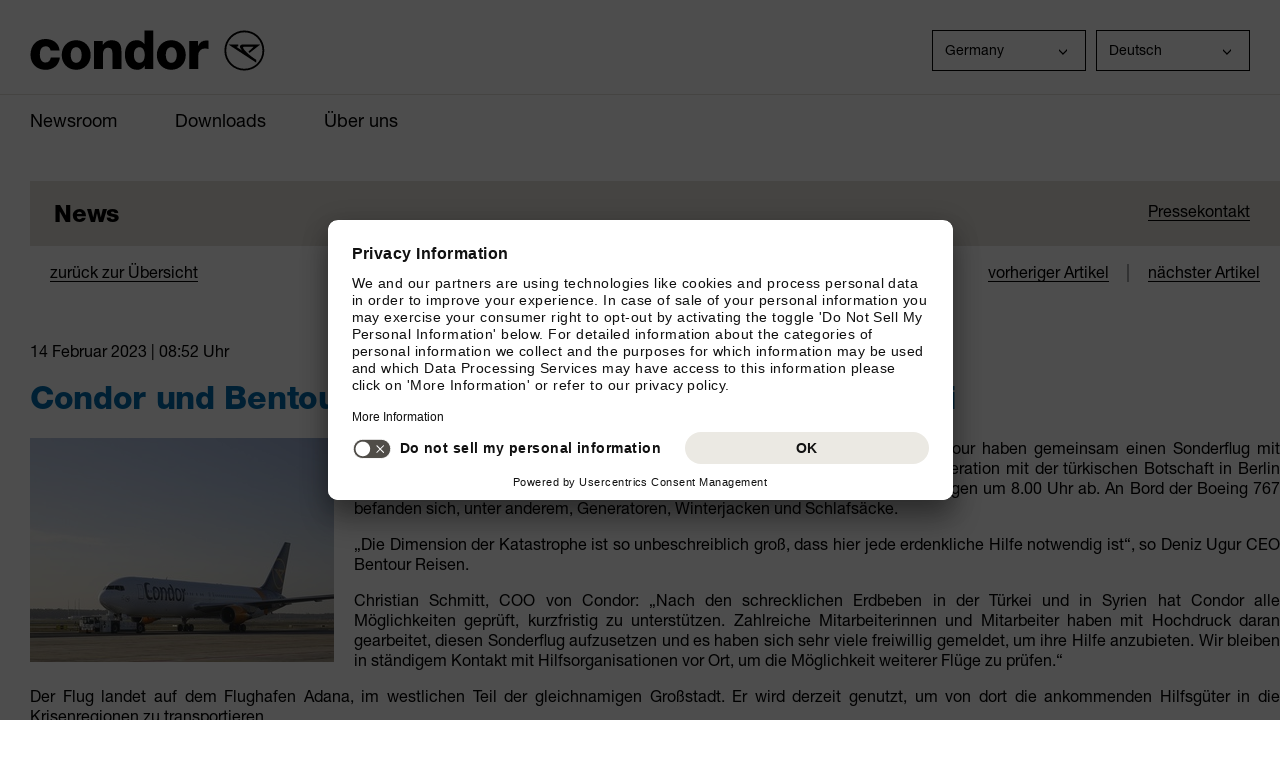

--- FILE ---
content_type: text/html; charset=utf-8
request_url: https://condor-newsroom.condor.com/de/de/news-artikel/condor-and-bentour-transport-relief-supplies-to-turkey/
body_size: 22511
content:
<!DOCTYPE html>
<html lang="de">
<head><script>var feReleasePath="r1743693641";</script>

<meta charset="utf-8">
<!-- 
	This website is powered by TYPO3 - inspiring people to share!
	TYPO3 is a free open source Content Management Framework initially created by Kasper Skaarhoj and licensed under GNU/GPL.
	TYPO3 is copyright 1998-2026 of Kasper Skaarhoj. Extensions are copyright of their respective owners.
	Information and contribution at https://typo3.org/
-->



<title>Condor: Condor und Bentour transportieren Hilfsgüter in die Türkei</title>
<meta name="generator" content="TYPO3 CMS">
<meta name="description" content="Erster Sonderflug mit wichtiger Fracht heute gestartet 
">
<meta property="og:title" content="Condor und Bentour transportieren Hilfsgüter in die Türkei ">
<meta property="og:type" content="article">
<meta property="og:url" content="https://condor-newsroom.condor.com/de/de/news-artikel/condor-and-bentour-transport-relief-supplies-to-turkey/">
<meta property="og:image" content="https://condor-newsroom.condor.com/fileadmin/dam/_processed_/d/8/csm_Condor_B767__c__Condor_b2a34d2562.jpg">
<meta property="og:image:width" content="1200">
<meta property="og:image:height" content="581">
<meta property="og:description" content="Erster Sonderflug mit wichtiger Fracht heute gestartet 
">
<meta name="twitter:card" content="summary">


<link rel="stylesheet" href="/_assets/f6ef6adaf5c92bf687a31a3adbcb0f7b/Css/news-basic.css?1743693632" media="all">
<link rel="stylesheet" href="/static/main.min.css?1743693632" media="all">



<script src="https://apis.google.com/js/client.js?onload=gPlusWidget"></script>
<script src="https://apis.google.com/js/plusone.js"></script>
<script src="/static/js/jquery-1.11.0.min.js?1743693632"></script>
<script src="/static/js/jquery.metadata.js?1743693632"></script>
<script src="/static/js/jquery.validate.js?1743693632"></script>
<script src="/static/js/jquery.functions.js?1743693632"></script>
<script src="/static/js/jquery-ui-1.7.3.custom.min.js?1743693632"></script>
<script src="/static/js/pressroom.js?1743693632"></script>
<script src="/static/js/gPlusWidget-0-0-1.js?1743693632"></script>
<script src="/static/js/deliciousWidget.js?1743693632"></script>
<script src="/static/js/flickr.js?1743693632"></script>
<script src="/static/js/socialmedia.js?1743693632"></script>


<link rel="icon" sizes="32x32" href="/de/r1737720506/r1743693641/frontend/dist/img/favicon/favicon.ico">

      <meta name="theme-color" content="#ffffff">
			<link rel="icon" sizes="32x32" href="/static/favicons/favicon.ico" />
			<link rel="icon" type="image/svg+xml" sizes="any" href="/static/favicons/favicon.svg" />
			<link rel="apple-touch-icon" href="/static/favicons/apple-touch-icon.png" />
			<link rel="manifest" href="/static/favicons/site.webmanifest">
			<link rel="mask-icon" href="/static/favicons/safari-pinned-tab.svg" color="#ffa200"/>

      <link rel="preconnect" href="https://app.usercentrics.eu">
      <link rel="preconnect" href="https://api.usercentrics.eu">
      <link rel="preconnect" href="https://privacy-proxy.usercentrics.eu">
      <link rel="preload" href="https://app.usercentrics.eu/browser-ui/latest/loader.js" as="script">
      <link rel="preload" href="https://privacy-proxy.usercentrics.eu/latest/uc-block.bundle.js" as="script">
      <script id="usercentrics-cmp"
          src="https://app.usercentrics.eu/browser-ui/latest/loader.js"
          data-ruleset-id="U26WkoaAb4xiaN"
          data-language="de"
          async>
      </script>
      <script type="application/javascript"
              src="https://privacy-proxy.usercentrics.eu/latest/uc-block.bundle.js">
      </script>        <script>(function(w,d,s,l,i){if(top == self){w[l]=w[l]||[];w[l].push({'gtm.start':
        new Date().getTime(),event:'gtm.js'});var f=d.getElementsByTagName(s)[0],
        j=d.createElement(s),dl=l!='dataLayer'?'&l='+l:'';j.async=true;j.src=
        '//www.googletagmanager.com/gtm.js?id='+i+dl;f.parentNode.insertBefore(j,f);
        }})(window,document,'script','dataLayer','GTM-5KMS');</script>
<link rel="canonical" href="https://condor-newsroom.condor.com/de/de/news-artikel/condor-and-bentour-transport-relief-supplies-to-turkey/"/>

<link rel="alternate" hreflang="en-GB" href="https://condor-newsroom.condor.com/en/de/news-article/condor-and-bentour-transport-relief-supplies-to-turkey/"/>
<link rel="alternate" hreflang="de-DE" href="https://condor-newsroom.condor.com/de/de/news-artikel/condor-and-bentour-transport-relief-supplies-to-turkey/"/>
<link rel="alternate" hreflang="x-default" href="https://condor-newsroom.condor.com/en/de/news-article/condor-and-bentour-transport-relief-supplies-to-turkey/"/>
</head>
<body class="pr">
<noscript><iframe src="//www.googletagmanager.com/ns.html?id=GTM-5KMS" height="0" width="0" style="display:none;visibility:hidden"></iframe></noscript>


    




<script>
	var CN_LANG = 'de';
	var CN_LANG_LOCALE = 'de-DE';
</script>

<div class="headerwrap">
	<div class="wrapperHeader tcgaHeader">
		<div class="inner">
			

<div class="metaSelection">
    <div class="inner">
        <div class="wrapper">
            
                

                <div id="metaCountry"
                     class="flyoutMetaLanguageSelection"
                     data-toggle="dropdown">
                    
                        
                            <p class="activeSelect">Germany</p>
                        
                    
                        
                    
                    <ul class="metaNavList">
                        
                            <li>
                                <a href="/en/de/newsroom/">Germany</a>
                            </li>
                        
                            <li>
                                <a href="/en/us/newsroom/">USA</a>
                            </li>
                        
                    </ul>
                </div>
            
            
                

                <div id="metaLanguage"
                     class="flyoutMetaLanguageSelection"
                     data-toggle="dropdown">
                    
                        
                    
                        
                            <p class="activeSelect">Deutsch</p>
                        
                    
                    <ul class="metaNavList">
                        
                            <li>
                                
                                        
                                        <a href="/en/de/news-article/condor-and-bentour-transport-relief-supplies-to-turkey/">English</a>
                                    
                            </li>
                        
                            <li>
                                
                                        
                                        <a href="/de/de/news-artikel/condor-and-bentour-transport-relief-supplies-to-turkey/">Deutsch</a>
                                    
                            </li>
                        
                    </ul>
                </div>
            
        </div>
    </div>
</div>



			<div id="airline_header"
                 class="condorAirline de-DE">
				<a href="/de/de/newsroom/" class="header-logo-link">&nbsp;</a>
			</div>
		</div>
	</div>
	<div class="wrapperHeader newsroomHeader">
		<div class="inner">
			<div id="newsroomNavigation">
				<ul><li class="nav_item"><a href="/de/de/newsroom/"><span>Newsroom</span></a></li><li class="nav_item"><a href="/de/de/downloads/"><span>Downloads</span></a></li><li class="nav_item"><a href="/de/de/ueber-uns/unternehmensportraet/"><span>Über uns</span></a><div class="flyout"><ul class="sub-lvl-2"><li class="close"><span class="icon"></span></li><li class="first"><a href="/de/de/ueber-uns/unternehmensportraet/"><span class="">Unternehmensporträt</span></a></li><li><a href="/de/de/ueber-uns/management/"><span class="">Management</span></a></li><li><a href="/de/de/ueber-uns/condor-technik/"><span class="">Condor Technik</span></a></li><li><a href="/de/de/ueber-uns/geschichte/"><span class="">Geschichte</span></a></li><li class="last"><a href="/de/de/ueber-uns/flotte/"><span class="">Flotte</span></a></li></ul></div></li></ul>
				<br class="clear"/>
			</div>
		</div>
	</div>
</div>



    <div class="structure-main">
        <div class="blockMainTitle">
            <div class="titleContainer">
                <div class="clear">
                    <div class="metaPressNavigation">
                        
                            
                                <a href="/de/de/press-contact/">
                                    Pressekontakt
                                </a>
                            
                        
                    </div>
                </div>
            </div>
        </div>
        <!-- PAGECONTENT -->
        
                
                
                        
                                <div class="blockMain">
                                    




    <h1 class="headline-modul">News</h1>





<div class="pmHeaderRss clearfix">
    <h2>News</h2>
    <div class="rssLink">
        <a target="_blank" href="/de/de/press-news/feed.rss">
            RSS-Feed
        </a>
        <a class="btn rss" target="_blank" href="/de/de/press-news/feed.rss"></a>
    </div>
</div>



    

            <div id="c184" class="frame frame-default frame-type-news_newsdetail frame-layout-0">
                
                    <a id="c724"></a>
                
                
                    



                
                
                    

    



                
                

    
    



<div class="news news-single">
	<div class="article" itemscope="itemscope" itemtype="http://schema.org/Article">
		
	
        
        <div class="selectBar detail">
            
                <div class="overview">
                    <a href="/de/de/newsroom/">
                        <span class="ico"></span> <span class="title"> zurück zur Übersicht </span>
                    </a>
                </div>
            
            <div class="navElem clearfix">
                
                    
                        
                            <div class="prev">
                                <a href="/de/de/news-artikel/exklusiver-prime-seat-in-condors-neuer-business-class/">
                                    <span class="ico"></span> <span class="title"> vorheriger Artikel  </span>
                                </a>
                            </div>
                        
                        
                            <div class="devider"> | </div>
                        
                        
                            <div class="next">
                                <a href="/de/de/news-artikel/condor-bietet-paypal-als-neue-zahlungsmoeglichkeit/">
                                    <span class="title"> nächster Artikel  </span> <span class="ico"></span>
                                </a>
                            </div>
                        
                    
                
            </div>
        </div>
        <article itemscope
                 itemtype="https://schema.org/NewsArticle">
            <div class="articleDetail">
                <header>
                    <div class="date">
                        <time property="datePublished"
                              pubdate="pubdate"
                              datetime="2023-02-14">
                            14 Februar 2023 | 08:52
                             Uhr
                        </time>
                    </div>
                    <h1 property="headline"
                        class="article">Condor und Bentour transportieren Hilfsgüter in die Türkei </h1>
                    
                </header>
                <div class="articleMain clearfix">
                    <picture><!--[if IE 9]><video style="display: none;"><![endif]--><source srcset="/fileadmin/dam/_processed_/d/8/csm_Condor_B767__c__Condor_9e3c142443.jpg 1x, /fileadmin/dam/_processed_/d/8/csm_Condor_B767__c__Condor_78268ed4a7.jpg 2x" /><!--[if IE 9]></video><![endif]--><img class="img-block" itemprop="image" src="/fileadmin/dam/_processed_/d/8/csm_Condor_B767__c__Condor_9e3c142443.jpg" alt="" title="" /></picture>
                    <div class="articleText" property="articleBody">
                        <p>14. Februar 2023 – Die Fluggesellschaft Condor und der Reiseveranstalter Bentour haben gemeinsam einen Sonderflug mit Hilfsgütern für die Erdbebenregion in der Türkei und in Syrien organisiert. In Kooperation mit der türkischen Botschaft in Berlin und mit dem türkischen Generalkonsulat in Frankfurt, hob Flug DE8120 heute Morgen um 8.00 Uhr ab. An Bord der Boeing 767 befanden sich, unter anderem, Generatoren, Winterjacken und Schlafsäcke.</p>
<p>„Die Dimension der Katastrophe ist so unbeschreiblich groß, dass hier jede erdenkliche Hilfe notwendig ist“, so Deniz Ugur CEO Bentour Reisen.</p>
<p>Christian Schmitt, COO von Condor: „Nach den schrecklichen Erdbeben in der Türkei und in Syrien hat Condor alle Möglichkeiten geprüft, kurzfristig zu unterstützen. Zahlreiche Mitarbeiterinnen und Mitarbeiter haben mit Hochdruck daran gearbeitet, diesen Sonderflug aufzusetzen und es haben sich sehr viele freiwillig gemeldet, um ihre Hilfe anzubieten. Wir bleiben in ständigem Kontakt mit Hilfsorganisationen vor Ort, um die Möglichkeit weiterer Flüge zu prüfen.“ </p>
<p>Der Flug landet auf dem Flughafen Adana, im westlichen Teil der gleichnamigen Großstadt. Er wird derzeit genutzt, um von dort die ankommenden Hilfsgüter in die Krisenregionen zu transportieren.</p>
                    </div>
                </div>
            </div>
            <footer>
                
                
            </footer>
        </article>
        

<div id="fb-root"></div>

<script>
		(function(d, s, id) {
		var js, fjs = d.getElementsByTagName(s)[0];
		if (d.getElementById(id)) return;
		js = d.createElement(s); js.id = id;
		js.src = "//connect.facebook.net/" + CN_LANG_LOCALE + "/sdk.js#xfbml=1&version=v2.3";
		fjs.parentNode.insertBefore(js, fjs);
		}(document, 'script', 'facebook-jssdk'));
</script>


<script>
	!function(d,s,id){
		var js,fjs=d.getElementsByTagName(s)[0],p=/^http:/.test(d.location)?'http':'https';
		if(!d.getElementById(id)){js=d.createElement(s);
			js.id=id;js.src=p+'://platform.twitter.com/widgets.js';
			fjs.parentNode.insertBefore(js,fjs);}}(document, 'script', 'twitter-wjs');
</script>

    
            <div class="main-content-box social-module">
        

    <h3> Recommend: </h3>
    <ul>
        <li><div class="fb-share-button" data-href="https://condor-newsroom.condor.com/de/de/news-artikel/condor-and-bentour-transport-relief-supplies-to-turkey/" data-layout="button"></div></li>
		<li><a href="https://twitter.com/share" data-lang="de" class="twitter-share-button" data-count="none" data-dnt="true"></a></li>
        <li><div class="g-plus" data-action="share"></div></li>
    </ul>

</div>



	

	</div>
</div>



                
                    



                
                
                    



                
            </div>

        


                                </div>
                            
                    
            
        
            


        
    

<div class="blockSidebar sidebarLong socialmedia default">
    
        
    
        
            
                

<div class="boxSpacer facebook">
    <div class="bluebox">
        <div class="boxLid">
            <h2>
                <a href="https://www.facebook.com/CondorAirlines"
                   class="btn facebook"
                   target="_blank"></a>
                Facebook
            </h2>
        </div>
        <div class="boxBody">
            <div class="boxInnerFB">
                <div id="fb-root"></div>
                <div class="fb_innerWrap">
                    <script>(function(d, s, id) {
                        var js, fjs = d.getElementsByTagName(s)[0];
                        if (d.getElementById(id)) return;
                        js = d.createElement(s); js.id = id;
                        js.src = "//connect.facebook.net/en_US/all.js#xfbml=1";
                        fjs.parentNode.insertBefore(js, fjs);
                    }(document, 'script', 'facebook-jssdk'));
                    </script>
                    <div class="fb-like-box"
                         data-href="https://www.facebook.com/{networkuser -> f:format.raw()}"
                         data-width="320"
                         data-height="418"
                         data-show-faces="true"
                         data-stream="true"
                         data-header="false"
                         data-border-color="transparent"></div>
                </div>
            </div>
        </div>
        <div class="boxBottom"></div>
    </div>
</div>



            
            
            
            
            
            
            
        
    
        
            
            
                

<div id="socialbox_twitter"
     class="boxSpacer twitter">
    <div class="bluebox">
        <div class="boxLid">
            <h2>
                <a href="https://twitter.com/condor"
                   class="btn twitter"
                   target="_blank"></a>
                Twitter
            </h2>
        </div>
        <div class="boxBody">
            <div class="boxInner">
                <a class="twitter-timeline"
                   href="https://twitter.com/condor"
                   data-widget-id="363250958173614080"
                   data-chrome="nofooter noheader noborders noscrollbar transparent"
                   data-tweet-limit="5"
                   data-screen-name="condor">Tweets by @condor</a>
                <script>!function(d,s,id){var js,fjs=d.getElementsByTagName(s)[0],p=/^http:/.test(d.location)?'http':'https';if(!d.getElementById(id)){js=d.createElement(s);js.id=id;js.src=p+"://platform.twitter.com/widgets.js";fjs.parentNode.insertBefore(js,fjs);}}(document,"script","twitter-wjs");</script>
            </div>
            <!--div id="tweets"></div-->
        </div>
        <div class="boxBottom"></div>
    </div>
</div>



            
            
            
            
            
            
        
    
</div>



        
    </div>
    

<div id="PrFooter"
     class="123"
     xmlns:f="http://www.w3.org/1999/html">
    

<div class="socialmedia-icons">
    <div class="inner">
        
            
                <ul>
                    <li class="title">
                        <span>
                            Folgen Sie uns
                        </span>
                    </li>
                    
                        
                        
                        
                        
                        
                            <li class="youtube pCondor">
                                <a class="youtube"
                                   target="_blank"
                                   href="https://www.youtube.com/Condor"></a>
                            </li>
                        
                        
                        
                        
                    
                        
                            <li class="facebook pcondor">
                                <a class="facebook"
                                   target="_blank"
                                   href="https://www.facebook.com/condor"></a>
                            </li>
                        
                        
                        
                        
                        
                        
                        
                        
                    
                        
                        
                            <li class="twitter pcondor">
                                <a class="twitter"
                                   target="_blank"
                                   href="https://twitter.com/condor"></a>
                            </li>
                        
                        
                        
                        
                        
                        
                        
                    
                        
                        
                        
                        
                        
                        
                        
                            <li class="instagram pcondorairlines">
                                <a class="instagram"
                                   target="_blank"
                                   href="https://instagram.com/condorairlines"></a>
                            </li>
                        
                        
                    
                </ul>
            
        
    </div>
</div>



    
    <div class="privacy-settings">
        <div class="inner">
            <a href="#"
               onClick="UC_UI.showSecondLayer();">
                Cookie-Einstellungen
            </a>
        </div>
    </div>
    <div class="nav">
        <div class="inner">
            <div class="parts clearfix"><div class="p1_4">

<h2 class="headlineFooter">Condor</h2>




<ul>
    
        <li>
            <a href="https://www.condor.com/de/hilfe-kontakt/impressum.jsp" title="Impressum">Impressum</a>
        </li>
    
    
        <li>
            
        </li>
    
</ul>




<ul>
    
        <li>
            <a href="https://condor.com/de/" target="_blank" rel="noreferrer" title="Website Germany">Website Germany</a>
        </li>
    
    
        <li>
            <a href="https://www.condor.com/de/hilfe-kontakt/kontakt.jsp" target="_blank" rel="noreferrer" title="Contact">Contact</a>
        </li>
    
</ul>




<ul>
    
        <li>
            <a href="https://www.condor.com/us/" target="_blank" rel="noreferrer" title="Website USA">Website USA</a>
        </li>
    
    
        <li>
            <a href="https://www.condor.com/us/help-contact/contact.jsp" target="_blank" rel="noreferrer" title="Contact">Contact</a>
        </li>
    
</ul>


</div><div class="p1_4"></div><div class="p1_4"></div></div><div class="footer_linkarea"><div class="p1_1"></div></div>
        </div>
    </div>
</div>




</body>
</html>

--- FILE ---
content_type: text/css
request_url: https://condor-newsroom.condor.com/static/main.min.css?1743693632
body_size: 47962
content:
@charset "utf-8";a,abbr,acronym,address,applet,big,blockquote,body,caption,cite,code,dd,del,dfn,div,dl,dt,em,fieldset,font,form,h1,h2,h3,h4,h5,h6,html,iframe,ins,kbd,label,legend,li,object,ol,p,pre,q,s,samp,small,span,strike,strong,sub,sup,table,tbody,tfoot,thead,tr,tt,ul,var{margin:0;padding:0;border:0;font-weight:inherit;font-style:inherit;font-size:100%;font-family:inherit;color:inherit}strong{font-weight:700}sub{font-size:.75em;vertical-align:-.3em}sup{font-size:.75em;vertical-align:.5em;letter-spacing:-.1em}img,input,option,select{vertical-align:middle;font-style:inherit;font-family:inherit;font-size:inherit;font-weight:inherit}textarea{vertical-align:text-bottom;font-style:inherit;font-family:inherit;font-size:inherit;font-weight:inherit}a,a img{border:0}:focus,a,frame,iframe{outline:0}body{line-height:1.333em;color:#000;background:#fff}ol,ul{list-style:none}table{border-collapse:collapse;border-spacing:0}caption{text-align:left;font-weight:400}td,th{padding-top:0;padding-bottom:0}blockquote:after,blockquote:before,q:after,q:before{content:""}blockquote,q{quotes:"" ""}@font-face{font-family:HelveticaNeueLTW05-85Heavy;font-weight:900;src:url("./fonts/helvetica-neue-lt-pro-heavy/HelveticaNeueLTW05-85Heavy.woff2") format("woff2"),url("./fonts/helvetica-neue-lt-pro-heavy/HelveticaNeueLTW05-85Heavy.woff.woff") format("woff")}@font-face{font-family:HelveticaNeueLTW05-75Bold;font-weight:700;src:url("./fonts/helvetica-neue-lt-pro-bold/HelveticaNeueLTW05-75Bold.woff2") format("woff2"),url("./fonts/helvetica-neue-lt-pro-bold/HelveticaNeueLTW05-75Bold.woff") format("woff")}@font-face{font-family:HelveticaNeueLTW05-55Roman;font-weight:700;src:url("./fonts/helvetica-neue-lt-pro-roman/HelveticaNeueLTW05-55Roman.woff2") format("woff2"),url("./fonts/helvetica-neue-lt-pro-bold/HelveticaNeueLTW05-55Roman.woff") format("woff")}@font-face{font-family:icomoon;src:url("../fonts/icomoon.eot?cgvpke");src:url("../fonts/icomoon.eot?cgvpke#iefix") format("embedded-opentype"),url("../fonts/icomoon.ttf?cgvpke") format("truetype"),url("../fonts/icomoon.woff?cgvpke") format("woff"),url("../fonts/icomoon.svg?cgvpke#icomoon") format("svg");font-weight:400;font-style:normal;font-display:block}body{font-family:var(--font-roman),var(--fallback-fonts);font-weight:400;font-size:12px;letter-spacing:.04em}.clearfix:after{content:".";display:block;clear:both;font-size:0;height:0;visibility:hidden}.structure-main{clear:both;overflow:hidden;min-width:var(--mobile-breakpoint);max-width:var(--desktop-breakpoint);position:relative;margin:42px auto 0}a{text-decoration:none!important}.blockMain{float:left;display:inline;overflow:hidden}.blockMain a{color:var(--black)}.news .page-navigation:not(:first-of-type){display:flex;align-items:center;justify-content:space-between;margin:var(--spacing-xxl) 0;padding:0 var(--spacing-xl)}.news .page-navigation:first-of-type{display:none}.news .page-navigation p{order:2;font-weight:400!important}.news .page-navigation ul{order:1}.news .page-navigation ul li{padding-right:35px}.news .page-navigation ul li.current{font-weight:700}.news .page-navigation ul li.last.next,.news .page-navigation ul li.previous{text-decoration:underline}.pmHeaderRss{padding-right:0;width:100%;display:block;background-color:var(--beach);min-height:59px}.pmHeaderRss h2{padding:20px 0 20px var(--spacing-xl);display:inline-block}.pmHeaderRss .rssLink{display:none}.pmHeaderRss a{border-bottom:1px solid var(--black)}.pmHeaderRss a img{border-bottom:none}.pr .boxInner a.rssShortcut{background:0 0;font-weight:700;padding:0 5px 0 0}.structure-main .blockMain.regularContent h1{display:block;margin-bottom:41px}.structure-main .blockMain.regularContent{padding-left:30px;min-height:1133px}.article .articleNavCol .bluebox .boxInner{padding:0 20px 0 16px}.article .articleNavCol .bluebox .boxInner{padding:7px 20px 0 16px}.articleNavCol,.articlePicCol{display:block;float:left;min-width:269px;min-height:176px}.articleDetail{padding-bottom:30px}.articleDetail .articlePicCol{margin-right:30px}.articleDetail h2,.articleDetail h3{padding-left:30px}.articleDetail .date{padding-bottom:21px}.articleDetail img{float:left;margin-right:20px}.pr .blockMain{overflow:visible}.structure-main .blockMainTitle+.blockMain{padding-left:30px}.pr .blockMain .article p.teaserDate{margin:25px 0 var(--spacing-l)}.pr .blockMain .press .articleSpacer .articleTextCol{width:100%;padding-right:28px}.articleDetail h2.article{font-size:20px;font-family:var(--font-roman),var(--fallback-fonts);line-height:28px;padding-top:27px}.articleMain{margin-top:var(--spacing-xl)}.blockSidebar{display:none}#PrFooter{width:100%}#PrFooter .socialmedia-icons{background-color:var(--beach);min-height:48px;margin-bottom:32px}#PrFooter .socialmedia-icons .inner{max-width:var(--desktop-breakpoint);margin:0 auto;position:relative;top:10px}#PrFooter .socialmedia-icons li.title{margin-right:42.5px}#PrFooter .socialmedia-icons li.facebook,#PrFooter .socialmedia-icons li.instagram,#PrFooter .socialmedia-icons li.twitter,#PrFooter .socialmedia-icons li.youtube{margin-right:20px}#PrFooter .socialmedia-icons li.facebook a,.pr a.btn.facebook{background-image:url("images/structure/icons/icn_facebook.svg");background-size:cover;height:24px;width:24px}#PrFooter .socialmedia-icons li.twitter a,.pr a.btn.twitter{background-image:url("images/structure/icons/icn_twitter.svg");background-size:cover;height:24px;width:24px}#PrFooter .socialmedia-icons li.instagram a,.pr a.btn.instagram{background-image:url("images/structure/icons/icn_instagram.svg");height:24px;width:24px}#PrFooter .socialmedia-icons li.youtube a,.pr a.btn.youtube{background-image:url("images/structure/icons/icn_youtube.svg");height:24px;width:24px}#PrFooter .privacy-settings .inner{text-align:center;max-width:var(--desktop-breakpoint);margin:0 auto 32px;position:relative}#PrFooter .privacy-settings .inner a{color:#ffa200;margin:0 auto;font-size:16px;font-weight:700}#PrFooter li{background:0 0;margin:0;display:inline}#PrFooter li a{color:var(--black);text-decoration:underline;display:inline-block}#PrFooter h2{padding-bottom:var(--spacing-xxl)}#PrFooter ul li a{font-family:var(--font-roman),var(--fallback-fonts);font-weight:400;font-size:14px;line-height:28px}#PrFooter .socialmedia-icons ul{display:flex;align-items:center;padding:0 30px}#PrFooter ul li{display:block}#PrFooter .nav .inner{max-width:var(--desktop-breakpoint);margin:var(--spacing-l) auto 0}#PrFooter .nav .inner .parts{padding:0 30px}#PrFooter .nav{border-top:1px solid var(--black)}#PrFooter .p1_4 ul:not(:last-child){margin-bottom:43px}#PrFooter .p1_4 li a{font-weight:900!important;padding-bottom:var(--spacing-l)}#PrFooter .p1_4:last-child{float:right;bottom:230px;position:relative}#PrFooter .p1_1{width:100%;display:block}#PrFooter .p1_1 li,#PrFooter .p1_1 ul{margin:0;padding:0;display:inline}.headerwrap{max-width:var(--desktop-breakpoint);margin:0 auto}.wrapperHeader{letter-spacing:normal}.wrapperHeader.tcgaHeader{height:64px;z-index:600;padding:0 30px}.wrapperHeader.tcgaHeader::after{content:"";width:100vw;position:absolute;margin-left:-50vw;height:1px;left:50%;z-index:-1;background:var(--beach)}.wrapperHeader.tcgaHeader .metaSelection .inner{margin:0}.wrapperHeader.tcgaHeader .inner{margin-top:30px;height:100%}.wrapperHeader.tcgaHeader .metaLanguageSelection .inner{margin:0 auto}#airline_header.thomasCookGroupAirline{height:100%;background-image:url("images/airline_header/condor_logo.svg");background-repeat:no-repeat;z-index:150}#airline_header.condorAirline,#airline_header.condorAirline.de_DE,#airline_header.thomasCookAirlineAviation,#airline_header.thomasCookAirlineCrewingCompany{position:absolute;height:41px;width:237px;background-image:url("images/airline_header/condor_logo.svg");background-repeat:no-repeat;z-index:150}.header-logo-link{position:absolute;width:100%;height:100%;z-index:200}.metaSelection{float:right;z-index:100}.wrapperHeader.newsroomHeader{float:none;display:block;height:43px;padding:0 30px}.wrapperHeader.newsroomHeader .inner{max-width:var(--desktop-breakpoint);margin:0 auto}div#airlines_navigation{background-color:#57595b;display:block;margin-left:14px}div#airlines_navigation li,div#airlines_navigation ul{margin:0;padding:0;list-style:none;display:inline}.articleBorderBottom,.introBorderBottom{border-bottom:none;display:inline-block;overflow:visible}.prHeader p{font-family:var(--font-roman),var(--fallback-fonts);font-weight:400;font-size:16px;line-height:24px}a.more.news-list{font-family:var(--font-roman),var(--fallback-fonts);border-bottom:1px solid var(--black);margin-top:12px}.prHeader .bluebox{display:flex}.pr .metaPressNavigation{width:200px;float:right;text-align:right;padding-top:20px;margin-right:30px;position:absolute;right:0;z-index:100}.pr .metaPressNavigation a{text-transform:none;border-bottom:1px solid var(--black)}.pr .metaPressNavigation a:hover,.prHeader p a.more:hover,a.more.news-list:hover,a.more:hover{text-decoration:none!important}.prHeader p a.more,a.more,a.more.news-list{position:relative;top:var(--spacing-l);border-bottom:1px solid var(--black)}.prHeader.topRelease h2{padding:var(--spacing-l) 0}.news-single .article .articleDetail a{border-bottom:1px solid var(--black);font-weight:400}.pr .titleContainer{margin:2px 0 19px 0}.pr .blockMain .articleSpacer .articleTextCol h3{line-height:1.3!important;font-weight:400!important}.prHeader{clear:both;margin-bottom:40px}.prHeader.topRelease{margin:41px 0}.articleDetail p{padding-bottom:1em}#newsroomNavigation{background:0 0;position:relative;font-family:var(--font-roman),var(--fallback-fonts)}#newsroomNavigation li{background:0 0;cursor:pointer;display:inline;float:left;margin-left:58px}#newsroomNavigation li.first{margin-left:0}#newsroomNavigation li:first-child{margin-left:0}#newsroomNavigation li a{color:var(--black);display:block!important;padding:16px 0 var(--spacing-xs);position:relative;text-decoration:none}#newsroomNavigation li:hover{text-decoration:none!important}#newsroomNavigation li:last-child:hover{border-bottom:none}#newsroomNavigation li.active{border-bottom:2px solid var(--black)}#newsroomNavigation li a span{margin-left:0;position:relative;z-index:0}#newsroomNavigation li div.flyout{display:none;width:100%;position:relative}#newsroomNavigation li.close,#newsroomNavigation li.close span.icon{height:0;margin-top:0;display:none;text-align:right}#newsroomNavigation li ul.sub-lvl-2{font-family:var(--font-roman),var(--fallback-fonts);position:absolute;float:none;z-index:1200;border:1px solid var(--black);background-color:var(--white);padding-bottom:0}#newsroomNavigation li.active ul.sub-lvl-2{margin-top:1px}#newsroomNavigation li ul.sub-lvl-2 li,#newsroomNavigation li.active ul.sub-lvl-2{float:none;clear:both;margin-left:0}#newsroomNavigation li.active ul.sub-lvl-2 a{border:none}#newsroomNavigation li ul.sub-lvl-2 li a{display:block;float:none;position:relative;padding:0 20px}#newsroomNavigation li ul.sub-lvl-2 li a:hover{background-color:#f2f2f1;color:var(--black);border-bottom:1px solid #f2f2f1}#newsroomNavigation li ul.sub-lvl-2 li span,#newsroomNavigation li ul.sub-lvl-2 li.first span{display:block;border-bottom:1px solid #f2f2f1;padding:16px 0 16px 10px}#newsroomNavigation li ul.sub-lvl-2 li span:hover{border-bottom:1px solid #f2f2f1;padding:16px 0 16px 10px}.blockMain .headline-modul{display:none}.news{margin-bottom:0;display:block}.news .selectBar{margin-top:0;padding-bottom:37px;max-height:60px}.news .selectBar:first-child{margin-bottom:43px}.newsroom-index{padding-left:30px}.newsroom-index .blockMain{margin-bottom:36px}.pr .news-list-item h3{margin-bottom:5px}.news-list-item.article.articlePicLeft.list-type-news{min-width:783px;min-height:176px;margin:var(--spacing-xl) 0}.news-list-item.article.articlePicLeft.list-type-news .article{padding-bottom:0}.news-list-item.article.articlePicLeft.list-type-news .articleSpacer .articleTextCol{margin-left:var(--spacing-xl)}.news-list-item.article.articlePicLeft.list-type-news.index .articleSpacer .articleTextCol{margin-left:23px}.news-list-item.article.articlePicLeft.list-type-news:first-child{margin-top:51px}.news-list-item.article.press.articlePicLeft.list-type-press:first-child{margin-top:39px}.news-list-item.article.press.articlePicLeft.list-type-press:last-child{border:none}.news-list-item.article.press.articlePicLeft.list-type-press .articleSpacer{padding-bottom:24px}.selectBar .flyoutPressroom{margin-right:0;padding-left:4px;margin-top:-6px}.selectBar .flyoutPressroom.open{border:4px solid #ebebeb;margin-right:8px;margin-top:-10px;padding-left:0}.selectBar .flyoutPressroom h3{background-color:#ebebeb;border-radius:2px;-moz-border-radius:2px;-webkit-border-radius:2px;border-bottom:1px solid silver;cursor:pointer;display:inline-block;outline:medium none;float:left;font-family:var(--font-roman),var(--fallback-fonts);font-size:16px;font-weight:400;border:medium none;box-shadow:0 1px 0 rgba(102,102,102,.25),0 -1px 0 rgba(102,102,102,.5) inset;padding:8px 34px 7px 0;min-width:39px!important;position:relative}.selectBar .flyoutPressroom h3 span.ico{background-image:url("images/structure/arrows-ci.png");background-repeat:no-repeat;background-position:0 0;height:18px;width:12px;display:inline-block;position:absolute}.selectBar .flyoutPressroom button{zoom:1;background-color:#ebebeb;font-family:var(--font-roman),var(--fallback-fonts);font-size:16px;font-weight:400;border-radius:2px;-moz-border-radius:2px;-webkit-border-radius:2px;cursor:pointer;display:inline-block;outline:medium none;float:left;border:medium none;box-shadow:0 1px 0 rgba(192,192,192,.25),0 -1px 0 rgba(192,192,192,.5) inset;padding:9px 0 10px 0;min-width:82px!important;position:relative;color:#6c6f70}.selectBar .flyoutPressroom button span.filter-current{padding-left:12px;text-align:left;display:block}.selectBar .flyoutPressroom button span.ico{background-image:url("images/structure/arrows-ci.png");background-repeat:no-repeat;background-position:0 0;height:11px;width:17px;display:inline-block;position:absolute;top:17px;right:14px}.selectBar .flyoutPressroom ul{background-color:#fff;border:4px solid #dbdada;border:4px solid #ebebeb;display:none;left:-4px;right:-4px;padding-bottom:3px;position:absolute;top:40px;z-index:1005}div.flyoutPressroom a,div.flyoutPressroom a:hover{text-decoration:none;border:none;padding:0}.selectBar .flyoutPressroom ul li{padding-left:12px;font-family:var(--font-roman),var(--fallback-fonts);font-size:16px;font-weight:400;text-align:left}.selectBar .flyoutPressroom ul li a{padding:0;display:block}.selectBar .flyoutPressroom ul li a:hover{color:#fff;background-color:#f2f2f1}.selectBar .flyoutPressroom ul li:last-child{margin-bottom:-3px}.selectBar .flyoutPressroom ul li.selected:hover{background-color:#fff}.selectBar.detail{padding:18px 20px;background-color:var(--white)}.selectBar.detail .prev a{margin-right:30px;border-bottom:1px solid var(--black)}.selectBar.detail .next a,.selectBar.detail .overview a{border-bottom:1px solid var(--black)}.selectBar.detail .next,.selectBar.detail .overview,.selectBar.detail .prev{display:inline-block}.selectBar.detail .navElem{display:inline-block;float:right}.pagination3 .prev{float:left;display:block;margin:2px 8px 0 0;padding-left:26px;z-index:960}.pagination3 .browse label{padding-left:0}.pagination3 .next a,.pagination3 .prev a,.selectBar.detail .next a,.selectBar.detail .overview a,.selectBar.detail .prev a{font-family:var(--font-roman),var(--fallback-fonts);font-weight:400;font-size:16px;letter-spacing:normal}.pagination3 .next a span.ico,.pagination3 .prev a span.ico,.selectBar.detail .next a span.ico,.selectBar.detail .overview a span.ico,.selectBar.detail .prev a span.ico{display:none;background-image:url("images/structure/icons/icn_chevron-left.svg");background-repeat:no-repeat;width:14px;height:9px}.pagination3 .prev a{text-decoration:none}.pagination3 .next a{text-decoration:none}.selectBar.detail .next a span.ico{transform:rotate(180deg)}.pagination1,.selectBar label{font-family:var(--font-roman),var(--fallback-fonts);font-weight:400;font-size:16px}.pagination1{width:200px;display:inline-block;vertical-align:top;margin-top:11px;float:left}.pagination2{width:10px;height:10px;display:inline-block;vertical-align:top;float:left}.pagination3{width:386px;float:right;vertical-align:top;margin-top:10px;position:relative;z-index:950;margin-right:0;padding-right:20px}.pagination3 .browse{float:left;text-align:center;z-index:951;position:absolute;left:120px}.pagination3 .next{float:right;display:block;padding-top:2px}.selectBar{color:#0451a1;font:verdana;font-size:12px;font-weight:700}.pagination3 .browse{font-weight:400;color:#6c6f70}.pagination2 label,.pagination3 label{padding-right:16px;padding-left:58px}.pagination3 label.behind{margin-top:0;padding-left:0;padding-right:0;padding-top:1px;text-align:left;position:absolute;width:60px;left:138px}.selectBar label{display:inline;float:left;margin-top:1px;padding-right:10px}.selectBar.detail .devider{display:inline;height:34px;margin-left:-16px;padding-right:12px;color:#6c6f70;font-family:var(--font-roman),var(--fallback-fonts);font-size:18px}.relatedFiles,.relatedLinks{padding:26px 27px 18px 27px;margin-bottom:30px}.relatedFiles .description .relatedLinks,.relatedFiles .title{font-weight:400}.relatedFiles .title,.relatedLinks{font-family:var(--font-roman),var(--fallback-fonts);font-size:16px}.relatedFiles .description{font-family:var(--font-roman),var(--fallback-fonts);font-size:14px}.relatedFiles ul.item li a,.relatedLinks ul.item li a{line-height:41px}.related_btn{background-image:url("images/structure/icons/icn_c-chevron-down.svg");display:inline-block;height:31px;vertical-align:middle;width:30px;background-repeat:no-repeat;font-size:10px;font-weight:700;line-height:28px;margin-bottom:10px;margin-right:20px;padding-left:36px;text-decoration:underline;width:auto}.related_btn.flickr{background-position:0 -410px;line-height:26px}.related_btn.flickr:hover{background-position:0 -451px}.related_btn.facebook{background-position:0 -328px;line-height:26px}.pr .blockSidebar .boxInnerGP{margin:0 5px;padding:0}.related_btn.facebook:hover{background-position:0 -369px}.related_btn.twitter{background-position:0 -738px;line-height:26px}.related_btn.twitter:hover{background-position:0 -779px}.related_btn.youtube{background-position:0 -820px;line-height:26px}.related_btn.youtube:hover{background-position:0 -861px}.related_btn.text{background-position:0 0;line-height:26px}.related_btn.text:hover{background-position:0 -41px;border-bottom:none;padding-bottom:0}.related_btn.files_default{background-position:0 0}.related_btn.files_default:hover{background-position:0 -37px}.related_btn.files_pdf{background-position:0 -164px}.related_btn.files_pdf:hover{background-position:0 -205px}.related_btn.files_download{background-position:0 -82px}.related_btn.files_download:hover{background-position:0 -123px}.relatedFiles li,.relatedFiles ul,.relatedLinks li,.relatedLinks ul{margin:0;padding:0;list-style:none;display:block}.relatedFiles ul,.relatedLinks ul{margin-top:30px}.relatedFiles ul:first-child,.relatedLinks ul:first-child{margin:0}.relatedFiles li,.relatedLinks li{width:50%;float:left}.relatedFiles a,.relatedLinks a{background-repeat:no-repeat;text-decoration:none;background-image:url("images/structure/icons/icn_c-chevron-down.svg");background-repeat:no-repeat;vertical-align:middle;padding-left:60px;display:block;width:50%}.relatedLinks a{min-height:40px;margin-bottom:7px}.relatedFiles a span,.relatedLinks a span{display:block}.relatedFiles a span.title,.relatedLinks a span.title{padding-bottom:1px;margin-bottom:2px;border-bottom:1px solid var(--black);display:inline}.relatedLinks a span.title{padding-top:6px}.relatedFiles a.download-link.basic-class{background-position:0 0}.relatedFiles a.download-link.basic-class:hover{background-position:0 -92px}.relatedFiles a.download-link.basic-class.pdf{background-position:0 -182px}.relatedFiles a.download-link.basic-class.pdf:hover{background-position:0 -274px}.relatedLinks a{background-position:0 -364px}.relatedLinks a:hover{background-position:0 -456px}.related_btn span.txtUppercase{display:inline;text-transform:uppercase}.relatedPosts{margin-top:54px}.relatedPosts li,.relatedPosts ul{margin:0;padding:0;list-style:none}.relatedPosts ul{display:block;margin-bottom:30px}.relatedPosts li{width:50%;float:left}.relatedPosts li.post:first-child .inner{padding:0 15px 0 0}.relatedPosts li.post:last-child .inner{padding:0 0 0 15px}.relatedPosts .articlePicCol{float:none;margin:0;padding:0;min-width:306px}.relatedPosts h3{font-size:32px;line-height:41px;font-family:var(--font-roman),var(--fallback-fonts);padding-bottom:34px;margin-left:30px}.relatedPosts h4{margin-left:30px;margin-right:20px;font-size:16px;line-height:24px}#layer{background-color:#fff;bottom:0;height:100%;left:0;opacity:.8;position:fixed;top:0;width:100%;z-index:1001}#content-layer{position:fixed;top:50px;right:50px;left:50px;overflow:auto;margin:200px auto;padding:16px;max-width:var(--desktop-breakpoint);z-index:1002;opacity:1!important;background-color:var(--white);border:1px solid #57595b}#content-layer .text-image-modul{margin-bottom:0}.content-layer__close{cursor:pointer;position:absolute;right:18px;top:18px;width:16px;height:16px;background-image:url(images/structure/icons/icn_close.svg);background-repeat:no-repeat;background-size:cover}.content-layer__close-input{position:absolute;left:-99999px}#content-layer h3{font-family:var(--font-roman),var(--fallback-fonts);font-weight:400;font-size:20px;margin:0 0 1.166em;padding:0;color:#57595b}#content-layer p{margin:1em 0}.main-content-box.social-module{display:none}.main-content-box.social-module ul{display:flex;margin-left:var(--spacing-l)}.main-content-box.social-module ul li{display:flex;margin-right:var(--spacing-l)}.main-content-box.social-module ul li.fb-share-button.fb_iframe_widget{background:url("images/structure/icons/icn_facebook-share.svg") no-repeat!important}.main-content-box{font-family:var(--font-roman),var(--fallback-fonts);font-size:12px;position:relative;width:100%;padding:0 0 30px}.main-content h3{margin:0}#delicious-posts-condorairline{font-family:var(--font-roman),var(--fallback-fonts);font-weight:400;font-size:12px}#delicious-posts-condorairline,#delicious-posts-condorairline a{color:#6c6f70}#delicious-posts-condorairline a{padding-bottom:1px;border-bottom:1px dotted #6c6f70;font-family:var(--font-roman),var(--fallback-fonts);font-weight:400;font-size:14px;line-height:20px}#delicious-posts-condorairline ul{margin:0}#delicious-posts-condorairline li{padding:20px 2px 2px 2px}.tx-felogin-pi1{margin-top:30px}.tx-felogin-pi1 form{background-image:url("images/structure/stripes_socialmedia_boxes.gif");background-repeat:repeat;padding:30px}.tx-felogin-pi1 .box{margin-bottom:30px}.tx-felogin-pi1 .box label{margin-bottom:1px;font-size:14px}.tx-felogin-pi1 .box:last-child{margin:0}.tx-felogin-pi1 input{border:1px solid #cbcbcb;border-radius:2px;box-sizing:border-box;color:#6c6f70;font-family:var(--font-roman),var(--fallback-fonts);font-weight:400;font-size:16px;font-weight:700;margin-top:7px;padding:10px 14px 9px 14px;width:100%;line-height:normal}.tx-felogin-pi1 input[type=submit]{background-color:#0abbef;border:0 none;border-radius:2px;box-shadow:0 1px 0 rgba(102,102,102,.25),0 -1px 0 rgba(102,102,102,.5) inset;box-sizing:border-box;color:#fff;display:inline-block;font-family:var(--font-roman),var(--fallback-fonts);font-size:20px;font-weight:400;outline:medium none;padding:6px 20px 8px;text-align:center;text-decoration:none;cursor:pointer;width:auto}.tx-felogin-pi1 input[type=submit]{float:right}.tx-felogin-pi1 input:active,.tx-felogin-pi1 input:focus{border:1px solid #919394}.tx-felogin-pi1 input[type=submit],.tx-felogin-pi1 input[type=submit]:active{border:0}.tx-felogin-pi1 input[type=submit]:hover{background-color:#009ed9;box-shadow:0 -1px 0 rgba(102,102,102,.25),0 1px 0 rgba(102,102,102,.5) inset}.tx-felogin-pi1 .err{font-family:var(--font-roman),var(--fallback-fonts);font-weight:400;font-size:16px;color:red;margin-bottom:32px;background-image:url("../images/structure/icon-err.png");background-repeat:no-repeat;background-position:0 2px;padding-left:27px}.pr .blockMain .downloadList{margin:20px 0 0 -30px;width:642px}.pr .blockMain .downloadList h2{padding-left:0!important;margin:0 0 6px 30px;background-color:#fff;font-family:var(--font-roman),var(--fallback-fonts);font-size:32px;font-weight:400;line-height:58px}.pr .blockMain .downloadList ul{width:642px;margin-bottom:30px}.pr .blockMain .downloadList ul:last-child{margin-bottom:0}.pr .blockMain .downloadList .meta-container{margin-left:30px;margin-top:28px}.pr .blockMain .downloadList .meta{margin-top:22px}.pr .blockMain .downloadList .download-single .meta-container{margin-left:30px;margin-top:0}.pr .blockMain .downloadList .meta{margin-top:22px}.pr .blockMain .downloadList li{width:306px}.pr .teaserList li{float:left;padding:0}.pr .teaserList img{margin:0}.pr .teaserlist li.item{height:auto!important}.pr .blockMain .downloadList li:first-child{margin-right:30px}.pr .blockMain .downloadList li:last-child{margin-right:0}.pr .blockMain .downloadList ul.download-columns li div.download-name{display:none}.pr .blockMain .downloadList ul.download-single li{width:611px;float:none;clear:both}.pr .blockMain .downloadList ul.download-single li img{float:left;margin-bottom:10px}.pr .blockMain .downloadList ul.download-single div{padding-left:33px;overflow:hidden}.teaserList.downloadList a{background-image:url("images/structure/icons/icn_c-chevron-down.svg");background-repeat:no-repeat;background-position:0 0;height:40px;padding-left:55px;border:0}.teaserList.downloadList a:hover{background-position:0 -91px}.pr .blockMain .downloadList ul.download-single div a{margin-bottom:0}.pr .blockMain .downloadList li img{width:306px;height:auto;display:block}.pr .blockMain .downloadList a span{display:block;font-family:var(--font-roman),var(--fallback-fonts);font-size:10px;font-weight:700;line-height:14px;color:#6c6f70}.pr .blockMain .downloadList a:hover{text-decoration:none!important}.pr .blockMain .downloadList a span.download-title{text-decoration:none;padding-bottom:1px;margin-bottom:2px;border-bottom:1px dotted #787b7c;width:auto;display:inline-block;font-weight:400;font-family:var(--font-roman),var(--fallback-fonts);font-size:16px}.pr .blockMain .downloadList a span.download-size{text-decoration:none;font-weight:400;font-family:var(--font-roman),var(--fallback-fonts);font-size:14px}.news .articleText table{margin-left:-30px;width:100%}._4s7c{border-width:none!important}.text-image-modul{margin-bottom:62px;overflow:hidden}.text-image-modul .image-holder.left{margin-right:20px;margin-bottom:3px;float:left}.text-image-modul .image-holder.right{margin-left:20px;float:right}.text-image-modul .image-holder .teaser-item:last-child{margin-bottom:0}.text-image-modul .image-holder .teaser-item{margin-bottom:20px}.text-image-modul .teaser-text{margin-bottom:12px}.text-image-modul .articleText{margin-bottom:22.5px}.text-image-modul .articleText p{margin-bottom:8px}.text-image-modul .articleText h3{margin-bottom:21px}.text-image-modul .articleText ul{list-style:disc;margin:0 0 8px 20px;padding-left:20px}.text-image-modul .articleText a{border-bottom:1px solid var(--black)}.download-modul{display:flex;flex-direction:column;overflow:hidden;margin-bottom:36.5px}.download-modul .image-container{float:left;margin:0 0 20px 0;height:240px;width:368px}.download-modul .image-container img{width:100%;height:100%}.download-modul .meta-container .download-header{margin-bottom:16px}.download-modul .meta-container .dl-link{display:flex;margin-bottom:36.5px}.download-modul .meta-container a{border-bottom:1px solid var(--black)}.download-modul .meta-container .btn-icon{margin-right:10px;background:url("images/structure/icons/icn_c-chevron-down.svg") no-repeat;width:24px;height:24px;display:inline-block}.gridelements-50-50{display:flex;justify-content:space-between;overflow:hidden}.gridelements-50-50 .col-02 .meta-container{margin:0 0 20px 0;padding-top:0}.headline-modul{font-family:var(--font-roman),var(--fallback-fonts);font-weight:400}h2.headline-modul{padding-left:0!important;margin-bottom:21px;color:var(--coast)!important}h3.headline-modul{font-size:20px;line-height:28px;font-weight:400;text-decoration:none;margin-bottom:6px}headlineFooter{font-weight:700;font-size:46px}.metaSelection .btnGroup{float:left;margin-left:30px}.metaSelection p.activeSelect{padding:11px 12px 13px 12px;background-image:url("images/structure/icons/icn_chevron-down.svg");background-repeat:no-repeat;background-position:126px 18px}.metaSelection .wrapper{float:right}.flyoutMetaLanguageSelection{cursor:pointer;float:left}.flyoutMetaLanguageSelection:last-child{margin-left:10px}.flyoutMetaLanguageSelection ul.metaNavList{display:none}.flyoutMetaLanguageSelection.open ul.metaNavList{display:block}.flyoutMetaLanguageSelection ul{border-top:1px solid var(--black);background-color:var(--white);padding-bottom:0;margin-bottom:-3px}.flyoutMetaLanguageSelection li{height:40px}.metaNavList li:last-child a::before{content:'';background-image:url("images/structure/icons/flag_de.png");background-size:cover;height:12px;width:16px;margin:0 var(--spacing-m) 0 var(--spacing-l)}.metaNavList li:first-child a::before{content:'';background-image:url("images/structure/icons/flag_us.svg");height:12px;width:16px;margin:0 var(--spacing-m) 0 var(--spacing-l)}#metaCountry .metaNavList li:first-child a::before{background-image:url("images/structure/icons/flag_de.png");background-size:cover}#metaCountry .metaNavList li:last-child a::before{background-image:url("images/structure/icons/flag_us.svg")}.flyoutMetaLanguageSelection a{display:flex;position:relative;align-items:center;height:100%;width:100%}.flyoutMetaLanguageSelection a:hover{background-color:#f2f2f1}.flyoutMetaLanguageSelection li:hover{background-color:#f2f2f1}:root{--white:#ffffff;--black:#000000;--coast:#5c5751;--earth:#7d756e;--beach:#e6e3db;--sunshine:#ffa200;--sunshine-dark:#e88319;--earth-light:#d5d2d0;--middleGray:#eae8e7;--marina:#006bac;--marina-dark:#005491;--skyBlue:#6b97c2;--lightBlue:#d5e2ef;--mistyBlue:#e9eff3;--island:#277b3a;--island-dark:#1f612e;--passion:#c60f13;--passion-dark:#941f21;--spacing-xs:2px;--spacing-xxs:4px;--spacing-s:6px;--spacing-m:8px;--spacing-l:16px;--spacing-xl:24px;--spacing-xxl:32px;--spacing-xxl-2:40px;--font-roman:"HelveticaNeueLTW05-55Roman";--font-heavy:"HelveticaNeueLTW05-85Heavy";--font-bold:"HelveticaNeueLTW05-75Bold";--fallback-fonts:"Times New Roman",sans-serif}:root{--mobile-breakpoint:375px;--tablet-breaktpoint:768px;--desktop-breakpoint:1280px}.btn_primary-blue-lg-default{width:240px;height:56px;margin:16px 94px 46px 43.5px;object-fit:contain;background-color:var(--sunshine);color:var(--black)}.btn_primary-blue-sml-default{width:152px;height:40px;margin:16px 182px 16px 43.5px;object-fit:contain;background-color:var(--sunshine);color:var(--black)}.btn_primary-blue-outline-lg-default{width:240px;height:56px;margin:16px 94px 46px 43.5px;object-fit:contain;background-color:var(--white);outline-color:var(--black);color:var(--black)}.btn_primary-blue-sml-outline-default{width:152px;height:40px;margin:16px 182px 57px 43.5px;object-fit:contain;background-color:var(--white);border:solid 1px var(--black);color:var(--black)}.btn_primary-blue-sml-outline-default,.flyoutMetaLanguageSelection{width:152px;object-fit:contain;background-color:var(--white);border:1px solid var(--black);color:var(--black)}.btn_primary-grey-lg-default{width:240px;height:56px;margin:16px 94px 46px 43.5px;object-fit:contain;background-color:var(--earth);color:var(--white)}.btn_primary-grey-sml-default{width:152px;height:40px;margin:16px 182px 45px 43.5px;object-fit:contain;background-color:var(--earth);color:var(--white)}.btn_primary-blue-lg-hover{width:240px;height:56px;margin:16px 96px 46px 56px;object-fit:contain;background-color:var(--sunshine-hover);color:var(--black)}.btn_primary-blue-sml-hover{width:152px;height:40px;margin:16px 182px 45px 43.5px;object-fit:contain;background-color:var(--sunshine-hover);color:var(--black)}.btn_primary-blue-sml-hover{width:152px;height:40px;margin:16px 182px 45px 43.5px;object-fit:contain;background-color:var(--sunshine-hover);color:var(--black)}.btn_primary-blue-outline-lg-hover{width:240px;height:56px;margin:16px 96px 46px 56px;object-fit:contain;background-color:#f2f2f1;color:var(--white)}.btn_primary-blue-outline-sml-hover{width:152px;height:40px;margin:16px 184px 45px 56px;object-fit:contain;background-color:#f2f2f1;color:var(--white)}.btn_primary-grey-lg-hover{width:240px;height:56px;margin:16px 96px 46px 56px;object-fit:contain;background-color:var(--earth-hover);color:var(--white)}.btn_primary-grey-sml-hover{width:152px;height:40px;margin:16px 184px 45px 56px;object-fit:contain;background-color:var(--earth-hover);color:var(--white)}.btn_primary-blue-lg-inactive{width:240px;height:56px;margin:16px 232px 46px 56px;object-fit:contain;opacity:.32;background-color:var(--sunshine);color:var(--black)}.btn_primary-blue-sml-inactive{width:152px;height:40px;margin:16px 320px 16px 56px;object-fit:contain;opacity:.32;background-color:var(--sunshine);color:var(--black)}.btn_primary-blue-outline-lg-inactive{width:240px;height:56px;margin:16px 232px 46px 56px;object-fit:contain;opacity:.32;background-color:var(--white);color:var(--black)}.btn_primary-blue-outline-sml-inactive{width:152px;height:40px;margin:16px 320px 16px 56px;object-fit:contain;opacity:.32;background-color:var(--white);color:var(--black)}.btn_primary-grey-lg-hover{width:240px;height:56px;margin:16px 96px 46px 56px;object-fit:contain;opacity:.32;background-color:var(--earth-hover);color:var(--white)}.btn_primary-grey-sml-hover{width:152px;height:40px;margin:16px 320px 45px 56px;object-fit:contain;opacity:.32;background-color:var(--earth-hover);color:var(--white)}h1{font-family:var(--font-roman),var(--fallback-fonts);font-size:60px;font-weight:900;font-stretch:normal;font-style:normal;line-height:1.07;letter-spacing:normal;color:var(--black)}h1.headline-modul,h2{font-family:var(--font-heavy),var(--fallback-fonts);font-size:42px;font-weight:900;font-stretch:normal;font-style:normal;line-height:normal;letter-spacing:-.16px;color:var(--marina)}.h2-2{font-family:var(--font-roman),var(--fallback-fonts);font-size:42px;font-weight:900;font-stretch:normal;font-style:normal;line-height:1.05;letter-spacing:-.42px;color:var(--black)}.bluebox h3,article .articleDetail header h1,h3{font-family:var(--font-heavy),var(--fallback-fonts);font-size:32px;font-weight:900;font-stretch:normal;font-style:normal;line-height:1.06;letter-spacing:-.32px;color:var(--marina)}.boxInner h2,.pmHeaderRss h2,.pr .blockSidebar .bluebox .boxLid h2,.prHeader h2 a,.text-image-modul .articleText h3,h2.headline-modul,h4{font-family:var(--font-heavy),var(--fallback-fonts);font-size:24px;font-weight:900;font-stretch:normal;font-style:normal;line-height:1.08;letter-spacing:-.24px;color:var(--black)}.download-modul .meta-container .download-header,.pr .news-list-item h3,h5{font-family:var(--font-bold),var(--fallback-fonts);font-size:20px;font-weight:900;font-stretch:normal;font-style:normal;line-height:1.1;letter-spacing:-.2px;color:var(--black)}.h5-2{font-family:var(--font-roman),var(--fallback-fonts);font-size:20px;font-weight:900;font-stretch:normal;font-style:normal;line-height:1.1;letter-spacing:-.4px;color:var(--black)}#newsroomNavigation li a,#newsroomNavigation li ul.sub-lvl-2 a{font-family:var(--font-roman),var(--fallback-fonts);font-size:18px;font-stretch:normal;font-style:normal;line-height:1.13}#PrFooter .p1_4 li a,#PrFooter .socialmedia-icons li.title,.articleDetail .date,.main-content-box.social-module h3,.pmHeaderRss a,.pr .blockMain .article p.teaserDate,.teaserText .boxBody .boxInner .date,h6{font-family:var(--font-roman),var(--fallback-fonts);font-size:16px;font-weight:700;font-stretch:normal;font-style:normal;line-height:1.13;letter-spacing:normal;color:var(--black)}#PrFooter .p1_4 li a{text-decoration:underline!important}.flyoutMetaLanguageSelection a,.h7,.metaSelection p.activeSelect{font-family:var(--font-roman),var(--fallback-fonts);font-size:14px;font-weight:700;font-stretch:normal;font-style:normal;line-height:1.14;letter-spacing:normal;color:var(--black)}.h8{font-family:var(--font-roman),var(--fallback-fonts);font-size:12px;font-weight:700;font-stretch:normal;font-style:normal;line-height:1.17;letter-spacing:normal;color:var(--black)}p{font-family:var(--font-roman),var(--fallback-fonts);font-size:20px;font-weight:400;font-stretch:normal;font-style:normal;line-height:1.2;letter-spacing:normal;color:var(--black)}#PrFooter h2,.articleTextCol.articleBorderBottom p,.body-desktop,.download-modul .meta-container a,.news .page-navigation p,.news .page-navigation ul,.pr .articleDetail .articleText p,.pr .metaPressNavigation a,.prHeader p a.more,.text-image-modul .articleText p,a.more,a.more.news-list{font-family:var(--font-roman),var(--fallback-fonts);font-size:16px;font-weight:400;font-stretch:normal;font-style:normal;line-height:1.25;letter-spacing:normal;color:var(--black);text-align:justify}#PrFooter h2{font-size:22px;font-weight:700}.body-mobile{font-family:var(--font-roman),var(--fallback-fonts);font-size:14px;font-weight:400;font-stretch:normal;font-style:normal;line-height:1.29;letter-spacing:normal;color:var(--black)}.caption{font-family:var(--font-roman),var(--fallback-fonts);font-size:12px;font-weight:400;font-stretch:normal;font-style:normal;line-height:1.33;letter-spacing:normal;color:var(--black)}.button-desktop{font-family:var(--font-roman),var(--fallback-fonts);font-size:16px;font-weight:700;font-stretch:normal;font-style:normal;line-height:1.25;letter-spacing:normal;color:var(--black)}.button-mobile{font-family:var(--font-roman),var(--fallback-fonts);font-size:14px;font-weight:700;font-stretch:normal;font-style:normal;line-height:1.29;letter-spacing:normal;color:var(--black)}#MainNavi #NavNewsroom{background-position:0 0}#MainNavi #NavNewsroom.active{background-position:0 -87px}#MainNavi #NavNews{background-position:0 -173px}#MainNavi #NavNews.active{background-position:0 -260px}#MainNavi #NavPresseinfos{background-position:0 -346px}#MainNavi #NavPresseinfos.active{background-position:0 -433px}#MainNavi #NavMedienCenter{background-position:0 -519px}#MainNavi #NavMedienCenter.active{background-position:0 -606px}#MainNavi #NavDatenFakten{background-position:0 -692px}#MainNavi #NavDatenFakten.active{background-position:0 -779px}#MainNavi #NavPressekontakt{background-position:0 -865px}#MainNavi #NavPressekontakt.active{background-position:0 -952px}.pr .blockMain{overflow:visible}.pr .blockSidebar{width:352px;height:100%;padding-bottom:6px;padding-right:30px}.pr .titleContainer{margin-bottom:0}@media screen and (-webkit-min-device-pixel-ratio:0){.pr .titleContainer h1{padding-top:8px}}.pr .news-list-item{padding:0!important}.pr .news-single-item .article .articlePicCol{margin-right:19px}.pr .blockMain .news-single-item .article h2{padding-top:10px!important}h3.h4{background:0 0;font:bold 10px/1.5em Verdana,sans-serif;margin:0;padding:0}h4.h5{background:0 0;font:10px/1.5em Verdana,sans-serif;margin:0;padding:0}.pagination2 label,.pagination3 label{font-weight:400;padding-right:7px}.selectBar .flyoutPressroom{margin-right:5px;position:relative;z-index:1000}.selectBar .flyoutPressroom{position:relative;display:block;margin-bottom:10px;float:left}.selectBar .flyoutPressroom ul{border:solid 1px #c6d8ee;position:absolute;z-index:1005;top:1.8em;left:0;background-color:#fff;display:none;padding-bottom:3px}.selectBar .flyoutPressroom li{padding:1px 4px;position:relative;z-index:1050}.teaserDate p{margin:0;padding:0}.selectBar .arrow{margin-left:12px}.pr .follow{font-size:16px;padding:8px 10px 10px 10px;position:absolute;margin-left:-115px;top:10px}.pr a.btn.forward{background-position:0 0}.pr a.btn.forward:hover{background-position:0 -26px}.pr a.btn.down{background-position:0 -52px}.pr a.btn.down:hover{background-position:0 -78px}.pr a.btn.pdf{background-position:0 -104px}.pr a.btn.pdf:hover{background-position:0 -130px}.pr ul{padding:0;margin:0}.prHeader{margin-bottom:10px;clear:both}.prHeader .bluebox .teaserPic{min-height:240px;min-width:368px;margin-right:48px}.prHeader .bluebox .teaserText{height:100%!important;width:100%!important}.prHeader h2{padding:24px 0 18px 0}.prHeader p a{font-weight:400}p.buttonLine{border-top:solid 1px #a5bfdc;margin-top:15px;padding:10px 0 0}.prHeader p.buttonLine{position:absolute;bottom:0;right:20px;width:517px}.article p.buttonLine{padding:10px;margin:15px -10px 0}.pr .blockMain .titleContainer h2{background-image:none;padding-left:0;padding-bottom:0!important;margin:0}.pr .blockMain .titleContainer h2 span{padding:0}.pr .blockMain .bluebox .boxLid h2{font-size:18px;padding:10px 9px 6px!important}.pr .blockSidebar .boxInner a{font-weight:700}.pr .blockSidebar .boxInnerFB{padding:0}.pr .blockSidebar .boxInner a span{text-decoration:none!important}.pr .boxSpacer+h2{margin-top:-5px}.pr .blockMain .bluebox h3{font-size:20px;padding-bottom:5px}ul.separatedItems{overflow:hidden;margin-bottom:-6px}ul.separatedItems li{border-top:solid 1px #a5bfdc;margin-top:-1px;padding:4px 0 17px}ul.separatedItems li .date{padding-bottom:5px}ul.separatedItems li h3{padding-bottom:8px!important}.pr .articleSpacer{display:flex}.pr .articleDetail .articleText{margin-left:0}.pr .blockMain .articleSpacer .articleTextCol h3{margin:0}.pr .blockSidebar h3{font-size:10px;padding:2px 0 4px}.pr .blockSidebar p{font-size:12px}ul.twitterList{margin-bottom:-13px}.twitterList .inlineDotList{padding-bottom:13px}.inlineDotList li{display:inline}.pr .blockSidebar .boxInner .inlineDotList li a{font-weight:400}.inlineDotList li:before{content:'\00B7';padding:0 .333em 0 0}.inlineDotList li:first-child:before{content:'';padding:0}.selectBar .articleSkipSeperator{float:left}.recommendLine{border-top:solid 1px #c6d8ee;padding:20px 10px 15px;margin:0 -10px;font-weight:700}.recommendLine a.like{background-position:0 0;width:83px}.recommendLine a.share{background-position:-88px 0;width:58px}.recommendLine a.googlePlus{background-position:-151px 0;width:32px}.recommendLine a.twitter{background-position:-188px 0;width:67px}.pr .teaserList,.pr .teaserListB{overflow:hidden;clear:both;margin:-14px 0 14px;padding-bottom:10px;border-bottom:solid 1px #c6d8ee;width:100%;overflow:hidden}.pr .teaserList ul{width:740px;overflow:hidden}.pr .teaserList li{float:left;padding:0 10px;width:200px}.pr .teaserlist li.item{height:194px!important}.pr .teaserList img{display:block;margin:0 -10px}.pr .teaserList a,.pr .teaserListB ul li ul li a{display:block;text-decoration:none;padding-left:36px;height:26px;margin:10px 0;background:url(images/structure/prbuttons_26x26.png) 0 -52px no-repeat}.pr .teaserList a.imagelink{display:block;text-decoration:none;padding:0;height:auto;margin:0;background-image:none}.pr .teaserList a:hover,.pr .teaserListB ul li ul li a:hover{background-position:0 -78px}.pr .teaserList a span,.pr .teaserListB a span{text-decoration:underline;font-weight:700;display:block}.pr .blockMain .teaserList h2,.pr .blockMain .teaserListB h2{padding:15px 10px!important}.pr .teaserListB h3{font-weight:700}.pr .teaserListB p{padding-bottom:1.5em}.pr .teaserListB li{overflow:hidden;padding-bottom:10px}.pr .teaserListB img{float:left;display:inline;clear:left;margin:0 30px 0 0}.pr .teaserListB a.btn.text{margin-left:0;line-height:1.5em}.pr .teaserListB a.btn.text span{display:block;margin-top:-2px}.pr .article .articleTableCol .table{clear:both}.pr .article .articlePicCol{height:auto}.article ul{list-style-type:disc;margin:0 0 1.5em 1.333em}.titlec{font-size:small}ul.videos li{float:left;width:10em;margin-bottom:1em;margin-right:40px;cursor:pointer}ul.videos{margin-bottom:1em;padding-left:0;margin-left:0;list-style:none}#flickr_images img{height:75px;width:auto}#flickr_images a{float:left;width:75px;margin-right:10px;margin-bottom:10px;overflow:hidden}#flickr_images_server img{height:75px;width:auto}#flickr_images_server a{float:left;width:75px;margin-right:10px;margin-bottom:10px;overflow:hidden}#tweets{padding-left:10px}#tweets_server{padding-left:10px}#flickr_images{padding:2px 4px}.pr .teaserList li ul{width:auto;padding-bottom:5px}.pr .teaserList li ul li{padding:0}.pr .teaserList li ul li a{margin:10px 0 0 0}.pr .teaserListB ul li ul li a{margin:0}.news-single-item .news-single-img{margin:0}.news-single-item{padding:0!important}.news-single-item .article .articleText{margin:2px 10px 0 10px}.pr .articleTextColBorderBottom a.btn.text{margin:0}.pr .articleTextColBorderBottom{height:133px;overflow:hidden;padding-bottom:10px;border-bottom:1px solid #c6d8ee;margin-top:0}.pr .articleTextColBorderBottom h4{font-size:10px;font-weight:400;margin-bottom:1em}.articleTextColBorderBottom h3{background-image:none;padding:0;height:30px}.pr .fileLinks{border-top:1px solid #c6d8ee;border-bottom:1px solid #c6d8ee;padding:10px 0;margin-bottom:18px}.pr .boxInner a.rssShortcut{background:url("images/structure/icons/icon_arrow_right.gif") no-repeat scroll left 5px transparent;font-weight:700;padding:0 5px 0 10px}.pr .rssShortcut a.rss{text-decoration:none}.pr .news-latest-item h3 a,.pr .news-list-item h3 a,.pr .teaserText h2 a{text-decoration:none}.pr .teaserText .news-list-morelink{font-size:10px}.cufon-canvas,.cufonCont{position:relative;z-index:1}.moreList{float:right;padding:0 10px 0 0;margin-top:-5px}.moreList2{float:right;padding:0 10px 5px 0;margin-top:-5px}.moreList a,.moreList2 a{font-weight:700;padding:0 5px 0 10px;background:url("images/structure/icons/icon_arrow_right.gif") no-repeat scroll 0 5px transparent}.news-single-related ul{padding:0 0 16px 0;width:750px}.news-single-related li{padding:0 20px 0 0;display:inline-block;width:200px;vertical-align:text-top}.relatedArticle{text-decoration:none;font-weight:700;font-size:11px;padding:10px 5px 15px 10px;display:block}.pr .blockMain .downloadList{margin:20px 0 0 0}.pr .blockMain .downloadList h2{padding-left:0!important;margin:0;background-color:#fff;font-size:20px}.pr .blockMain .downloadList ul{width:611px}.pr .blockMain .downloadList li{width:183px}.pr .blockMain .downloadList ul.download-columns li div.download-name{display:none}.pr .blockMain .downloadList ul.download-single li{width:611px;float:none;clear:both}.pr .blockMain .downloadList ul.download-single li img{float:left;margin-bottom:10px}.pr .blockMain .downloadList ul.download-columns li div.download-name{font-family:Verdana,sans-serif;font-size:10px;font-weight:700;line-height:14px;color:#6c6f70}.pr .blockMain .downloadList ul.download-single div{padding-left:33px;overflow:hidden}.pr .blockMain .downloadList ul.download-single div a{margin-bottom:0}.pr .blockMain .downloadList li img{width:193px;height:auto}.pr .blockMain .downloadList a span{display:block;font-family:Verdana,sans-serif;font-size:10px;font-weight:700;line-height:14px;color:#6c6f70}.pr .blockMain .downloadList a:hover{text-decoration:none!important}.pr .blockMain .downloadList a span.download-title{text-decoration:underline}.pr .blockMain .downloadList a span.download-size{text-decoration:none;font-weight:400}details{background-color:#f7f6f4;width:1250px}details span{display:block;width:1190px;padding:var(--spacing-xl)}summary{list-style-type:none;font-size:var(--spacing-xl);background-color:var(--beach);font-family:var(--font-heavy),var(--fallback-fonts);padding:24px;position:relative;cursor:pointer;border-bottom:1px solid #000}summary::after{content:url("data:image/svg+xml,%3Csvg xmlns='http://www.w3.org/2000/svg' width='24' height='24' viewBox='0 0 24 24' fill='none'%3E%3Cpath d='M4 16.8847L12.01 8.88475L20 16.8647V15.1047L12.01 7.11475L4 15.1247V16.8847Z' fill='black'/%3E%3C/svg%3E");color:#fff;right:24px;position:absolute;transition:.2s ease-in-out}[open] summary::after{transform:rotate(180deg)}

--- FILE ---
content_type: application/javascript
request_url: https://condor-newsroom.condor.com/static/js/gPlusWidget-0-0-1.js?1743693632
body_size: 4315
content:
/*
 * gPLusWidget
 * v. 0.2.
 *
 * @author Oliver Widera
 * @organization denkwerk <http://denkwerk.com>
 */

/*
 * TO DO
 * #1	-	Code optimieren
 * #2	-	Zusammenbau der einzelnen HTML-Objekte optimieren
 * #3	-	Verlinkungen finden u. mit Attribut "target _blank" erweitern
 * #4	-	"Link rel" dynamisch hinzufügen via Script
 * #5	-	JS PLUSONE vom Script hinzufügen lassen
 * #6	-	jQuery Plugin erstellen
 * #7	-	Dynamische erzeugung der benötigten HTML-Elemente
 *
 * add 2014
 * Newsroom: get api key and user id from hidden input fields
 * Plugin execute only if userId not empty
 */

gPlusWidget = function () {

    var gpApiKey = document.getElementById('nrgpwidgetapikey').value,
        gpUserID = document.getElementById('nrgpwidgetuserid').value,
        profilImg = '',
        profilName = '',
        profilImgSmall = '';

    var plugin_init = false;

    if (!plugin_init) {
        init_plugin();
    }


    function init_plugin() {
        try {
            gapi.client.setApiKey(gpApiKey);
            gapi.client.load('plus', 'v1', function () {
                gplus_userprofil = gapi.client.plus.people.get({'userId': gpUserID});
                gplus_stream = gapi.client.plus.activities.list({'userId': gpUserID, 'collection': 'public'});
                gplus_userprofil.execute(processGPlusUserProfil);
                gplus_stream.execute(processGPlusStreamData);
            });
        } catch (e) {
            throw new Error('Error (' + e + ')');
        }

        processGPlusUserProfil = function (res) {
            gPButton = '';
            profilImg = '<div class="gPlusWidget-profilLeft"><img src="' + res.image.url + '" alt="" title="" /></div>';
            profilImgSmall = '<div class="gPlusWidget-profilLeft" style="height: 40px; min-height: 40px; min-width: 40px; width: 40px"><img src="' + res.image.url + '" alt="" title="" style="height:32px;width:32px;" /></div>';
            profilName = res.displayName;
            profilNameTop = '<div class="gPlusWidget-profilRight"><h3><a href="' + gpProfileUrl + '" target="_blank">' + res.displayName + '</a></h3>' + gPButton + '</div><br class="clear" />';
            $('.gPlusWidget-profil').html('<div class="gPlusWidget-header"><div class="gPlusWidget-inner">' + profilImg + profilNameTop + '</div></div>');
        };

        processGPlusStreamData = function (res) {
            var streamContent = '';
            var countStreamItems = res.items.length;

            for (var i = 0; i < countStreamItems; i++) {

                var published = res.items[i].published;
                var publishDate = published.split('-');
                var publishDateDay = publishDate[2];
                publishDateDay = publishDateDay.split('T');

                streamContent += '<div class="gPlusWidget-item">';
                streamContent += '<div class="gPlusWidget-profilLeft" style="height: 38px; min-height: 38px; min-width: 38px; width: 38px">';
                streamContent += profilImgSmall;
                streamContent += '</div>';
                streamContent += '<div class="gPlusWidget-profilRight"><h3><a href="' + res.items[i].object.url + '" target="_blank">' + profilName + '</a></h3></div><br class="clear" />';

                if (typeof res.items[i].object.attachments != 'undefined') {
                    for (y = 0; y < res.items[i].object.attachments.length; y++) {
                        if (res.items[i].object.attachments[y].objectType == 'photo') {
                            streamContent += '<div class="gPlusWidget-media">';
                            streamContent += '<img src="' + res.items[i].object.attachments[y].image.url + '" alt="" title="" />';
                            streamContent += '</div>';
                        }
                    }
                }

                streamContent += '<div class="gPlusWidget-text">' + res.items[i].object.content + '<div class="gPlusWidget-published">' + publishDateDay[0] + '.' + publishDate[1] + '.' + publishDate[0] + '</div></div>';
                streamContent += '</div>';
            }
            $('.gPlusWidget-stream').html('<div class="gPlusWidget-inner">' + streamContent + '</div>');

            $('.gPlusWidget-inner a').attr('target', '_blank');

        };

        plugin_init = true;
    }

};


--- FILE ---
content_type: application/javascript
request_url: https://condor-newsroom.condor.com/static/js/jquery.functions.js?1743693632
body_size: 7188
content:
var isBookingnumberRequired = false;

function showBusyMessage() {
    $('#submitButton').css('display', 'none');
    $('#busyMessage').css('display', 'block');
}

$(document).ready(function () {


    /*  CLOSE LAYER */
    $('#content-layer a.internal-link, .content-layer__close, #layer').on('click',function(){
        $('#content-layer').remove();
        $('#layer').remove();
        return false;
    });

    $(document).on('keyup', function(e) {
        if(e.key == 'Escape') {
            $('#content-layer').remove();
            $('#layer').remove();
            return false;
        }
    });

    /*  // CLOSE LAYER */



    var container = $('#ciFormValidateMSG');


    $.validator.addMethod("dateGER", function(value, element) {
        var flight_date = jQuery.trim(value);
        var default_val = $("#" + element.id).attr("title");
        if (flight_date === "" || flight_date === default_val) {
          return true;
        }
        function isValidDate(dateStr, format) {
            if (format == null) {
                format = "DMY";
            }
            format = format.toUpperCase();
            if (format.length != 3) {
                format = "DMY";
            }
            if ((format.indexOf("M") == -1) || (format.indexOf("D") == -1) || (format.indexOf("Y") == -1)) {
                format = "DMY";
            }
            var reg1 = /^\d{2}(\.)\d{2}\1\d{4}$/
            if (!reg1.test(dateStr)) {
                return false;
            }
            var parts = dateStr.split(RegExp.$1);
            var mm, dd, yy;
            if (format.substring(0, 1) == "M") {
                mm = parts[0];
            } else {
                mm = format.substring(1, 2) == "M" ? parts[1] : parts[2];
            }
            if (format.substring(0, 1) == "D") {
                dd = parts[0];
            } else {
                dd = format.substring(1, 2) == "D" ? parts[1] : parts[2];
            }
            if (format.substring(0, 1) == "Y") {
                yy = parts[0];
            } else {
                yy = format.substring(1, 2) == "Y" ? parts[1] : parts[2];
            }
            /*
            if (parseFloat(yy) <= 50) {
                yy = (parseFloat(yy) + 2000).toString();
            }
            if (parseFloat(yy) <= 99) {
                yy = (parseFloat(yy) + 1900).toString();
            }
            */
            var dt = new Date(parseFloat(yy), parseFloat(mm) - 1, parseFloat(dd), 0, 0, 0, 0);
            if (parseFloat(dd) != dt.getDate()) {
                return false;
            }
            return parseFloat(mm) - 1 == dt.getMonth();
        }

        return isValidDate(flight_date, "DMY");
    });


    $('#ciFormVal').validate({
        errorContainer: container,
        errorLabelContainer: $("ul#msg", container),
        wrapper: 'li',
        meta: "validate",
        rules: {
            veranstalter: {
                required: function() {
                    var checkOption = $("#veranstalter option:selected");
                    if (checkOption.attr("value") != "OTHER") {
                        var valOne = $("#buchungsnummer").attr("value");
                        var valTwo = $("#buchungsnummer").attr("title");
                        if (valOne == valTwo) {
                            buchungsnummer: "required"
                        }
                    }
                }
            }
        },
        submitHandler: function(form) {
          showBusyMessage();
            form.submit();
        }
    });

    $('.retrieveInput').each(function() {
        var defVal = $(this).attr("title");
        if (this.value == '') {
            this.value = defVal;
        }
        $(this).focus(function() {
            if (this.value == defVal) {
                this.value = '';
            }
            $(this).addClass("retrieveInput_ac");
        });
        $(this).blur(function() {
            if (this.value == '') {
                this.value = defVal;
                $(this).removeClass("retrieveInput_ac");
            }
            else {
                $(this).addClass("retrieveInput_ac");
            }

        });
    });

    $(".ciInfoIcon").mouseover(function () {
        var ele = $(this).parent().parent().next();
        $(ele).removeClass("hide");
    });
    $(".ciInfoIcon").mouseout(function () {
        var ele = $(this).parent().parent().next();
        $(ele).addClass("hide");
    });

    $("input[name='hotel']").click(function() {
        var checkThis = $("input[name='hotel']:checked").val();
        if (checkThis == 'ja') {
            $('#hotelcheck').attr('checked', 'checked');
            $('#anredePerson2').find('option').eq(0).text('Anrede*');
            $('#namePerson2').attr('value', 'Nachname*');
            $('#vornamePerson2').attr('value', 'Vorname*');
        }
        if (checkThis == 'nein') {
            $('#anredePerson2').removeClass('error');
            $('#anredePerson2').find('option').eq(0).text('Anrede');
            $('#vornamePerson2').removeClass('error');
            $('#namePerson2').removeClass('error');
            $('#hotelcheck').removeAttr('checked');
            $('#namePerson2').attr('value', 'Nachname');
            $('#vornamePerson2').attr('value', 'Vorname');
        }
    });
    $("input:radio").click(function () {
        var getID = $(this).attr("name");
        $("input:radio[name=" + getID + "]").each(function() {
            var getLabels = $("label[id^='" + getID + "']");
            var getColor = $(getLabels).css("color");
            if (getColor == "red") {
                $(getLabels).css("color", "#0451a1");
            }
        });
    });


    $('#veranstalter').change(function() {
        var checkOption = $("#veranstalter option:selected");
        var isBookingnumberRequired = checkOption.attr("value") != "OTHER";
        var formType = $("input[name='kf_formtype']").val();
        if (formType === "SONDERSERVICES" || formType === "OCI") {
            isBookingnumberRequired = true;
        }

        var bookingNumberTitle = $("#buchungsnummer").attr('title');
        if (isBookingnumberRequired) {
            $("#buchungsnummer").attr('value', bookingNumberTitle);
        } else {
            $('#buchungsnummer').attr('value', bookingNumberTitle.substring(0, bookingNumberTitle.length - 1));
            $('#buchungsnummer').removeClass('error');
            $('label[for=buchungsnummer]').parent().attr('style', 'list-item');
        }
    });

    $('#veranstalter').trigger("change");


    $("input:checkbox").click(function () {
        var getID = $(this).attr("name");
        $("input:checkbox[name=" + getID + "]").each(function() {
            var getLabels = $("label[id^='" + getID + "']");
            var getLinks = $("a[id^='" + getID + "']");
            var getColor = $(getLabels).css("color");
            var getColorLink = $(getLinks).css("color");
            if (getColor == "red") {
                $(getLabels).css("color", "#0451a1");
            }
            if (getColorLink == "red") {
                $(getLinks).css("color", "#0451a1");
            }

        });
    });

});


--- FILE ---
content_type: application/javascript
request_url: https://condor-newsroom.condor.com/static/js/jquery.validate.js?1743693632
body_size: 52271
content:
/*
 * jQuery validation plug-in 1.7
 *
 * http://bassistance.de/jquery-plugins/jquery-plugin-validation/
 * http://docs.jquery.com/Plugins/Validation
 *
 * Copyright (c) 2006 - 2008 JÃ¶rn Zaefferer
 *
 * $Id: jquery.validate.js 65849 2011-05-18 11:26:38Z alaugks $
 *
 * Dual licensed under the MIT and GPL licenses:
 *   http://www.opensource.org/licenses/mit-license.php
 *   http://www.gnu.org/licenses/gpl.html
 */

(function($) {

    $.extend($.fn, {
        // http://docs.jquery.com/Plugins/Validation/validate
        validate: function( options ) {

            // if nothing is selected, return nothing; can't chain anyway
            if (!this.length) {
                options && options.debug && window.console && console.warn( "nothing selected, can't validate, returning nothing" );
                return;
            }

            // check if a validator for this form was already created
            var validator = $.data(this[0], 'validator');
            if ( validator ) {
                return validator;
            }

            validator = new $.validator( options, this[0] );
            $.data(this[0], 'validator', validator);

            if ( validator.settings.onsubmit ) {

                // allow suppresing validation by adding a cancel class to the submit button
                this.find("input, button").filter(".cancel").click(function() {
                    validator.cancelSubmit = true;
                });

                // when a submitHandler is used, capture the submitting button
                if (validator.settings.submitHandler) {
                    this.find("input, button").filter(":submit").click(function() {
                        validator.submitButton = this;
                    });
                }

                // validate the form on submit
                this.submit( function( event ) {
                    if ( validator.settings.debug )
                    // prevent form submit to be able to see console output
                        event.preventDefault();

                    function handle() {
                        if ( validator.settings.submitHandler ) {
                            if (validator.submitButton) {
                                // insert a hidden input as a replacement for the missing submit button
                                var hidden = $("<input type='hidden'/>").attr("name", validator.submitButton.name).val(validator.submitButton.value).appendTo(validator.currentForm);
                            }
                            validator.settings.submitHandler.call( validator, validator.currentForm );
                            if (validator.submitButton) {
                                // and clean up afterwards; thanks to no-block-scope, hidden can be referenced
                                hidden.remove();
                            }
                            return false;
                        }
                        return true;
                    }

                    // prevent submit for invalid forms or custom submit handlers
                    if ( validator.cancelSubmit ) {
                        validator.cancelSubmit = false;
                        return handle();
                    }
                    if ( validator.form() ) {
                        if ( validator.pendingRequest ) {
                            validator.formSubmitted = true;
                            return false;
                        }
                        return handle();
                    } else {
                        validator.focusInvalid();
                        //$("#ciFormNotValidateMSG").css("display","none");
                
                        //$("input:radio.error").next("label").css("color","red");
                         
                        
                        
                        function findLabels (el) {
                            // var result = $(el).attr("id");
                            // alert(result);
                            var labels = "label[id^='" + el + "']";
                            //alert(labels);
                            $(labels).css("color","red");
                        }
                        
                        function findLinks (el) {
                            // var result = $(el).attr("id");
                            // alert(result);
                            var links = "a[id^='" + el + "']";
                            //alert(labels);
                            $(links).css("color","red");
                        }


                        $("input:radio.error").each(function() {
                            var el = $(this).attr("id");
                            findLabels(el);

                        });
                        
                        $("input:checkbox.error").each(function() {
                            var el = $(this).attr("id");
                            findLabels(el);
                            findLinks(el);
                        });
                        
                        //$("input:radio.error").removeClass("error");

                        /*if ($("#ciFormNotValidateMSG").length != "0") {
                            $("#ciFormNotValidateMSG").css("display","none");
                        };*/
                        return false;
                    }
                });
            }

            return validator;
        },
        // http://docs.jquery.com/Plugins/Validation/valid
        valid: function() {
            if ( $(this[0]).is('form')) {
                return this.validate().form();
            } else {
                var valid = true;
                var validator = $(this[0].form).validate();
                this.each(function() {
                    valid &= validator.element(this);
                });
                return valid;
            }
        },
        // attributes: space seperated list of attributes to retrieve and remove
        removeAttrs: function(attributes) {
            var result = {},
                    $element = this;
            $.each(attributes.split(/\s/), function(index, value) {
                result[value] = $element.attr(value);
                $element.removeAttr(value);
            });
            return result;
        },
        // http://docs.jquery.com/Plugins/Validation/rules
        rules: function(command, argument) {
            var element = this[0];

            if (command) {
                var settings = $.data(element.form, 'validator').settings;
                var staticRules = settings.rules;
                var existingRules = $.validator.staticRules(element);
                switch(command) {
                    case "add":
                        $.extend(existingRules, $.validator.normalizeRule(argument));
                        staticRules[element.name] = existingRules;
                        if (argument.messages)
                            settings.messages[element.name] = $.extend( settings.messages[element.name], argument.messages );
                        break;
                    case "remove":
                        if (!argument) {
                            delete staticRules[element.name];
                            return existingRules;
                        }
                        var filtered = {};
                        $.each(argument.split(/\s/), function(index, method) {
                            filtered[method] = existingRules[method];
                            delete existingRules[method];
                        });
                        return filtered;
                }
            }

            var data = $.validator.normalizeRules(
                    $.extend(
                    {},
                            $.validator.metadataRules(element),
                            $.validator.classRules(element),
                            $.validator.attributeRules(element),
                            $.validator.staticRules(element)
                            ), element);

            // make sure required is at front
            if (data.required) {
                var param = data.required;
                delete data.required;
                data = $.extend({required: param}, data);
            }

            return data;
        }
    });

    // Custom selectors
    $.extend($.expr[":"], {
        // http://docs.jquery.com/Plugins/Validation/blank
        blank: function(a) {return !$.trim("" + a.value);},
        // http://docs.jquery.com/Plugins/Validation/filled
        filled: function(a) {return !!$.trim("" + a.value);},
        // http://docs.jquery.com/Plugins/Validation/unchecked
        unchecked: function(a) {return !a.checked;}
    });

    // constructor for validator
    $.validator = function( options, form ) {
        this.settings = $.extend( true, {}, $.validator.defaults, options );
        this.currentForm = form;
        this.init();
    };

    $.validator.format = function(source, params) {
        if ( arguments.length == 1 )
            return function() {
                var args = $.makeArray(arguments);
                args.unshift(source);
                return $.validator.format.apply( this, args );
            };
        if ( arguments.length > 2 && params.constructor != Array  ) {
            params = $.makeArray(arguments).slice(1);
        }
        if ( params.constructor != Array ) {
            params = [ params ];
        }
        $.each(params, function(i, n) {
            source = source.replace(new RegExp("\\{" + i + "\\}", "g"), n);
        });
        return source;
    };

    $.extend($.validator, {

        defaults: {
            messages: {},
            groups: {},
            rules: {},
            errorClass: "error",
            validClass: "valid",
            errorElement: "label",
            focusInvalid: true,
            errorContainer: $( [] ),
            errorLabelContainer: $( [] ),
            onsubmit: true,
            ignore: [],
            ignoreTitle: false,
            onfocusin: function(element) {
                this.lastActive = element;
                // hide error label and remove error class on focus if enabled
                if ( this.settings.focusCleanup && !this.blockFocusCleanup ) {
                    this.settings.unhighlight && this.settings.unhighlight.call( this, element, this.settings.errorClass, this.settings.validClass );
                    this.errorsFor(element).hide();
                }
            },
            onfocusout: function(element) {
                if ( !this.checkable(element) && (element.name in this.submitted || !this.optional(element)) ) {
                    this.element(element);
                }
            },
            onkeyup: function(element) {
                if ( element.name in this.submitted || element == this.lastElement ) {
                    this.element(element);
                }
            },
            onclick: function(element) {
                // click on selects, radiobuttons and checkboxes
                if ( element.name in this.submitted )
                    this.element(element);
                // or option elements, check parent select in that case
                else if (element.parentNode.name in this.submitted)
                    this.element(element.parentNode);
            },
            highlight: function( element, errorClass, validClass ) {
                  $(element).addClass(errorClass).removeClass(validClass);
            },
            unhighlight: function( element, errorClass, validClass ) {
                  $(element).removeClass(errorClass).addClass(validClass);
            }
        },

        // http://docs.jquery.com/Plugins/Validation/Validator/setDefaults
        setDefaults: function(settings) {
            $.extend( $.validator.defaults, settings );
        },

        messages: {
            required: "This field is required.",
            remote: "Please fix this field.",
            email: "Please enter a valid email address.",
            url: "Please enter a valid URL.",
            date: "Please enter a valid date.",
            dateISO: "Please enter a valid date (ISO).",
            number: "Please enter a valid number.",
            digits: "Please enter only digits.",
            creditcard: "Please enter a valid credit card number.",
            equalTo: "Please enter the same value again.",
            accept: "Please enter a value with a valid extension.",
            maxlength: $.validator.format("Please enter no more than {0} characters."),
            minlength: $.validator.format("Please enter at least {0} characters."),
            rangelength: $.validator.format("Please enter a value between {0} and {1} characters long."),
            range: $.validator.format("Please enter a value between {0} and {1}."),
            max: $.validator.format("Please enter a value less than or equal to {0}."),
            min: $.validator.format("Please enter a value greater than or equal to {0}.")
        },

        autoCreateRanges: false,

        prototype: {

            init: function() {
                this.labelContainer = $(this.settings.errorLabelContainer);
                this.errorContext = this.labelContainer.length && this.labelContainer || $(this.currentForm);
                this.containers = $(this.settings.errorContainer).add( this.settings.errorLabelContainer );
                this.submitted = {};
                this.valueCache = {};
                this.pendingRequest = 0;
                this.pending = {};
                this.invalid = {};
                this.reset();

                var groups = (this.groups = {});
                $.each(this.settings.groups, function(key, value) {
                    $.each(value.split(/\s/), function(index, name) {
                        groups[name] = key;
                    });
                });
                var rules = this.settings.rules;
                $.each(rules, function(key, value) {
                    rules[key] = $.validator.normalizeRule(value);
                });

                function delegate(event) {
                    var validator = $.data(this[0].form, "validator"),
                            eventType = "on" + event.type.replace(/^validate/, "");
                    validator.settings[eventType] && validator.settings[eventType].call(validator, this[0] );
                }
                $(this.currentForm)
                        .validateDelegate(":text, :password, :file, select, textarea", "focusin focusout keyup", delegate)
                        .validateDelegate(":radio, :checkbox, select, option", "click", delegate);

                if (this.settings.invalidHandler)
                    $(this.currentForm).bind("invalid-form.validate", this.settings.invalidHandler);
            },

            // http://docs.jquery.com/Plugins/Validation/Validator/form
            form: function() {
                this.checkForm();
                $.extend(this.submitted, this.errorMap);
                this.invalid = $.extend({}, this.errorMap);
                if (!this.valid())
                    $(this.currentForm).triggerHandler("invalid-form", [this]);
                this.showErrors();
                
                return this.valid();
            },

            checkForm: function() {
                this.prepareForm();
                for ( var i = 0, elements = (this.currentElements = this.elements()); elements[i]; i++ ) {
                    this.check( elements[i] );
                }
                
                return this.valid();
            },

            // http://docs.jquery.com/Plugins/Validation/Validator/element
            element: function( element ) {
                element = this.clean( element );
                this.lastElement = element;
                this.prepareElement( element );
                this.currentElements = $(element);
                var result = this.check( element );
                if ( result ) {
                    delete this.invalid[element.name];
                } else {
                    this.invalid[element.name] = true;
                }
                if ( !this.numberOfInvalids() ) {
                    // Hide error containers on last error
                    this.toHide = this.toHide.add( this.containers );
                }
                this.showErrors();
                return result;
            },

            // http://docs.jquery.com/Plugins/Validation/Validator/showErrors
            showErrors: function(errors) {
                if(errors) {
                    // add items to error list and map
                    $.extend( this.errorMap, errors );
                    this.errorList = [];
                    for ( var name in errors ) {
                        this.errorList.push({
                            message: errors[name],
                            element: this.findByName(name)[0]
                        });
                    }
                    // remove items from success list
                    this.successList = $.grep( this.successList, function(element) {
                        return !(element.name in errors);
                    });

                    //$("#ciFormVal input:radio").hasClass("error").parent().next().css("color","#ff0000");
                  
                                        
                }
                this.settings.showErrors
                        ? this.settings.showErrors.call( this, this.errorMap, this.errorList )
                        : this.defaultShowErrors();
            },

            // http://docs.jquery.com/Plugins/Validation/Validator/resetForm
            resetForm: function() {
                if ( $.fn.resetForm )
                    $( this.currentForm ).resetForm();
                this.submitted = {};
                this.prepareForm();
                this.hideErrors();
                this.elements().removeClass( this.settings.errorClass );
            },

            numberOfInvalids: function() {
                return this.objectLength(this.invalid);
            },

            objectLength: function( obj ) {
                var count = 0;
                for ( var i in obj )
                    count++;
                return count;
            },

            hideErrors: function() {
                this.addWrapper( this.toHide ).hide();
            },

            valid: function() {
                return this.size() == 0;
            },

            size: function() {
                return this.errorList.length;
            },

            focusInvalid: function() {
                if( this.settings.focusInvalid ) {
                    try {
                        $(this.findLastActive() || this.errorList.length && this.errorList[0].element || [])
                                .filter(":visible")
                                .focus()
                            // manually trigger focusin event; without it, focusin handler isn't called, findLastActive won't have anything to find
                                .trigger("focusin");
                    } catch(e) {
                        // ignore IE throwing errors when focusing hidden elements
                    }
                }
            },

            findLastActive: function() {
                var lastActive = this.lastActive;
                return lastActive && $.grep(this.errorList, function(n) {
                    return n.element.name == lastActive.name;
                }).length == 1 && lastActive;
            },

            elements: function() {
                var validator = this,
                        rulesCache = {};

                // select all valid inputs inside the form (no submit or reset buttons)
                // workaround $Query([]).add until http://dev.jquery.com/ticket/2114 is solved
                return $([]).add(this.currentForm.elements)
                        .filter(":input")
                        .not(":submit, :reset, :image, [disabled]")
                        .not( this.settings.ignore )
                        .filter(function() {
                    !this.name && validator.settings.debug && window.console && console.error( "%o has no name assigned", this);

                    // select only the first element for each name, and only those with rules specified
                    if ( this.name in rulesCache || !validator.objectLength($(this).rules()) )
                        return false;

                    rulesCache[this.name] = true;
                    return true;
                });
            },

            clean: function( selector ) {
                return $( selector )[0];
            },

            errors: function() {
                return $( this.settings.errorElement + "." + this.settings.errorClass, this.errorContext );
            },

            reset: function() {
                this.successList = [];
                this.errorList = [];
                this.errorMap = {};
                this.toShow = $([]);
                this.toHide = $([]);
                this.currentElements = $([]);
            },

            prepareForm: function() {
                this.reset();
                this.toHide = this.errors().add( this.containers );
            },

            prepareElement: function( element ) {
                this.reset();
                this.toHide = this.errorsFor(element);
            },

            check: function( element ) {
               
            
                element = this.clean( element );

                // if radio/checkbox, validate first element in group instead
                if (this.checkable(element)) {
                    element = this.findByName( element.name )[0];
                }

                var rules = $(element).rules();
                var dependencyMismatch = false;
                for( method in rules ) {
                    var rule = { method: method, parameters: rules[method] };
                    try {
                        var result = $.validator.methods[method].call( this, element.value.replace(/\r/g, ""), element, rule.parameters );

                        // if a method indicates that the field is optional and therefore valid,
                        // don't mark it as valid when there are no other rules
                        if ( result == "dependency-mismatch" ) {
                            dependencyMismatch = true;
                            continue;
                        }
                        dependencyMismatch = false;

                        if ( result == "pending" ) {
                            this.toHide = this.toHide.not( this.errorsFor(element) );
                            return;
                        }

                        if( !result ) {
                            this.formatAndAdd( element, rule );
                            return false;
                        }
                    } catch(e) {
                        this.settings.debug && window.console && console.log("exception occured when checking element " + element.id
                                + ", check the '" + rule.method + "' method", e);
                        throw e;
                    }
                }
                if (dependencyMismatch)
                    return;
                if ( this.objectLength(rules) )
                    this.successList.push(element);
                return true;
            },

            // return the custom message for the given element and validation method
            // specified in the element's "messages" metadata
            customMetaMessage: function(element, method) {
                if (!$.metadata)
                    return;

                var meta = this.settings.meta
                        ? $(element).metadata()[this.settings.meta]
                        : $(element).metadata();

                return meta && meta.messages && meta.messages[method];
            },

            // return the custom message for the given element name and validation method
            customMessage: function( name, method ) {
                var m = this.settings.messages[name];
                return m && (m.constructor == String
                        ? m
                        : m[method]);
            },

            // return the first defined argument, allowing empty strings
            findDefined: function() {
                for(var i = 0; i < arguments.length; i++) {
                    if (arguments[i] !== undefined)
                        return arguments[i];
                }
                return undefined;
            },

            defaultMessage: function( element, method) {
                return this.findDefined(
                        this.customMessage( element.name, method ),
                        this.customMetaMessage( element, method ),
                    // title is never undefined, so handle empty string as undefined
                        !this.settings.ignoreTitle && element.title || undefined,
                        $.validator.messages[method],
                        "<strong>Warning: No message defined for " + element.name + "</strong>"
                        );
            },

            formatAndAdd: function( element, rule ) {
                var message = this.defaultMessage( element, rule.method ),
                        theregex = /\$?\{(\d+)\}/g;
                if ( typeof message == "function" ) {
                    message = message.call(this, rule.parameters, element);
                } else if (theregex.test(message)) {
                    message = jQuery.format(message.replace(theregex, '{$1}'), rule.parameters);
                }
                this.errorList.push({
                    message: message,
                    element: element
                });

                this.errorMap[element.name] = message;
                this.submitted[element.name] = message;
            },

            addWrapper: function(toToggle) {
                if ( this.settings.wrapper )
                    toToggle = toToggle.add( toToggle.parent( this.settings.wrapper ) );
                return toToggle;
            },

            defaultShowErrors: function() {
            
          
                for ( var i = 0; this.errorList[i]; i++ ) {
                    var error = this.errorList[i];
                    this.settings.highlight && this.settings.highlight.call( this, error.element, this.settings.errorClass, this.settings.validClass );
                    this.showLabel( error.element, error.message );
                }
                if( this.errorList.length ) {
                    this.toShow = this.toShow.add( this.containers );
                }
                if (this.settings.success) {
                    for ( var i = 0; this.successList[i]; i++ ) {
                        this.showLabel( this.successList[i] );
                    }
                }
                if (this.settings.unhighlight) {
                    for ( var i = 0, elements = this.validElements(); elements[i]; i++ ) {
                        this.settings.unhighlight.call( this, elements[i], this.settings.errorClass, this.settings.validClass );
                    }
                }
                this.toHide = this.toHide.not( this.toShow );
                this.hideErrors();
                this.addWrapper( this.toShow ).show();
            },

            validElements: function() {
                return this.currentElements.not(this.invalidElements());
            },

            invalidElements: function() {
                return $(this.errorList).map(function() {
                    return this.element;
                });
            },

            showLabel: function(element, message) {
                var label = this.errorsFor( element );
                if ( label.length ) {
                    // refresh error/success class
                    label.removeClass().addClass( this.settings.errorClass );

                    // check if we have a generated label, replace the message then
                    label.attr("generated") && label.html(message);
                } else {
                    // create label
                    label = $("<" + this.settings.errorElement + "/>")
                            .attr({"for":  this.idOrName(element), generated: true})
                            .addClass(this.settings.errorClass)
                            .html(message || "");
                    if ( this.settings.wrapper ) {
                        // make sure the element is visible, even in IE
                        // actually showing the wrapped element is handled elsewhere
                        label = label.hide().show().wrap("<" + this.settings.wrapper + "/>").parent();
                    }
                    if ( !this.labelContainer.append(label).length )
                        this.settings.errorPlacement
                                ? this.settings.errorPlacement(label, $(element) )
                                : label.insertAfter(element);
                }
                if ( !message && this.settings.success ) {
                    label.text("");
                    typeof this.settings.success == "string"
                            ? label.addClass( this.settings.success )
                            : this.settings.success( label );
                }
                this.toShow = this.toShow.add(label);
            },

            errorsFor: function(element) {
                var name = this.idOrName(element);
                return this.errors().filter(function() {
                    return $(this).attr('for') == name;
                });
            },

            idOrName: function(element) {
                return this.groups[element.name] || (this.checkable(element) ? element.name : element.id || element.name);
            },

            checkable: function( element ) {
                return /radio|checkbox/i.test(element.type);
            },

            findByName: function( name ) {
                // select by name and filter by form for performance over form.find("[name=...]")
                var form = this.currentForm;
                return $(document.getElementsByName(name)).map(function(index, element) {
                    return element.form == form && element.name == name && element  || null;
                });
            },

            getLength: function(value, element) {
                switch( element.nodeName.toLowerCase() ) {
                    case 'select':
                        return $("option:selected", element).length;
                    case 'input':
                        if( this.checkable( element) )
                            return this.findByName(element.name).filter(':checked').length;
                }
                return value.length;
            },

            depend: function(param, element) {
                return this.dependTypes[typeof param]
                        ? this.dependTypes[typeof param](param, element)
                        : true;
            },

            dependTypes: {
                "boolean": function(param, element) {
                    return param;
                },
                "string": function(param, element) {
                    return !!$(param, element.form).length;
                },
                "function": function(param, element) {
                    return param(element);
                }
            },

            optional: function(element) {
                return !$.validator.methods.required.call(this, $.trim(element.value), element) && "dependency-mismatch";
            },

            startRequest: function(element) {
                if (!this.pending[element.name]) {
                    this.pendingRequest++;
                    this.pending[element.name] = true;
                }
            },

            stopRequest: function(element, valid) {
                this.pendingRequest--;
                // sometimes synchronization fails, make sure pendingRequest is never < 0
                if (this.pendingRequest < 0)
                    this.pendingRequest = 0;
                delete this.pending[element.name];
                if ( valid && this.pendingRequest == 0 && this.formSubmitted && this.form() ) {
                    $(this.currentForm).submit();
                    this.formSubmitted = false;
                } else if (!valid && this.pendingRequest == 0 && this.formSubmitted) {
                    $(this.currentForm).triggerHandler("invalid-form", [this]);
                    this.formSubmitted = false;
                }
            },

            previousValue: function(element) {
                return $.data(element, "previousValue") || $.data(element, "previousValue", {
                    old: null,
                    valid: true,
                    message: this.defaultMessage( element, "remote" )
                });
            }

        },

        classRuleSettings: {
            required: {required: true},
            email: {email: true},
            url: {url: true},
            date: {date: true},
            dateISO: {dateISO: true},
            dateDE: {dateDE: true},
            number: {number: true},
            numberDE: {numberDE: true},
            digits: {digits: true},
            creditcard: {creditcard: true}
        },

        addClassRules: function(className, rules) {
            className.constructor == String ?
            this.classRuleSettings[className] = rules :
            $.extend(this.classRuleSettings, className);
        },

        classRules: function(element) {
            var rules = {};
            var classes = $(element).attr('class');
            classes && $.each(classes.split(' '), function() {
                if (this in $.validator.classRuleSettings) {
                    $.extend(rules, $.validator.classRuleSettings[this]);
                }
            });
            return rules;
        },

        attributeRules: function(element) {
            var rules = {};
            var $element = $(element);

            for (method in $.validator.methods) {
                var value = $element.attr(method);
                if (value) {
                    rules[method] = value;
                }
            }

            // maxlength may be returned as -1, 2147483647 (IE) and 524288 (safari) for text inputs
            if (rules.maxlength && /-1|2147483647|524288/.test(rules.maxlength)) {
                delete rules.maxlength;
            }

            return rules;
        },

        metadataRules: function(element) {
            if (!$.metadata) return {};

            var meta = $.data(element.form, 'validator').settings.meta;
            return meta ?
                   $(element).metadata()[meta] :
                   $(element).metadata();
        },

        staticRules: function(element) {
            var rules = {};
            var validator = $.data(element.form, 'validator');
            if (validator.settings.rules) {
                rules = $.validator.normalizeRule(validator.settings.rules[element.name]) || {};
            }
            return rules;
        },

        normalizeRules: function(rules, element) {
            // handle dependency check
            $.each(rules, function(prop, val) {
                // ignore rule when param is explicitly false, eg. required:false
                if (val === false) {
                    delete rules[prop];
                    return;
                }
                if (val.param || val.depends) {
                    var keepRule = true;
                    switch (typeof val.depends) {
                        case "string":
                            keepRule = !!$(val.depends, element.form).length;
                            break;
                        case "function":
                            keepRule = val.depends.call(element, element);
                            break;
                    }
                    if (keepRule) {
                        rules[prop] = val.param !== undefined ? val.param : true;
                    } else {
                        delete rules[prop];
                    }
                }
            });

            // evaluate parameters
            $.each(rules, function(rule, parameter) {
                rules[rule] = $.isFunction(parameter) ? parameter(element) : parameter;
            });

            // clean number parameters
            $.each(['minlength', 'maxlength', 'min', 'max'], function() {
                if (rules[this]) {
                    rules[this] = Number(rules[this]);
                }
            });
            $.each(['rangelength', 'range'], function() {
                if (rules[this]) {
                    rules[this] = [Number(rules[this][0]), Number(rules[this][1])];
                }
            });

            if ($.validator.autoCreateRanges) {
                // auto-create ranges
                if (rules.min && rules.max) {
                    rules.range = [rules.min, rules.max];
                    delete rules.min;
                    delete rules.max;
                }
                if (rules.minlength && rules.maxlength) {
                    rules.rangelength = [rules.minlength, rules.maxlength];
                    delete rules.minlength;
                    delete rules.maxlength;
                }
            }

            // To support custom messages in metadata ignore rule methods titled "messages"
            if (rules.messages) {
                delete rules.messages;
            }

            return rules;
        },

        // Converts a simple string to a {string: true} rule, e.g., "required" to {required:true}
        normalizeRule: function(data) {
            if( typeof data == "string" ) {
                var transformed = {};
                $.each(data.split(/\s/), function() {
                    transformed[this] = true;
                });
                data = transformed;
            }
            return data;
        },

        // http://docs.jquery.com/Plugins/Validation/Validator/addMethod
        addMethod: function(name, method, message) {
            $.validator.methods[name] = method;
            $.validator.messages[name] = message != undefined ? message : $.validator.messages[name];
            if (method.length < 3) {
                $.validator.addClassRules(name, $.validator.normalizeRule(name));
            }
        },

        methods: {

            // http://docs.jquery.com/Plugins/Validation/Methods/required
            required: function(value, element, param) {
                var defVal = $(element).attr("title");
               
                // check if dependency is met
                if ( !this.depend(param, element) )
                    return "dependency-mismatch";
                switch( element.nodeName.toLowerCase() ) {
                    case 'select':
                        // could be an array for select-multiple or a string, both are fine this way
                        var val = $(element).val();
                        return val && val.length > 0;
                    case 'input':
                        if ( this.checkable(element) )
                            return this.getLength(value, element) > 0;
                        if(defVal == value)
                            return val && val.length > 0;
                    case 'textarea':
                        if ( this.checkable(element) )
                            return this.getLength(value, element) > 0;
                        if(defVal == value)
                            return val && val.length > 0;
                    default:
                        return $.trim(value).length > 0;
                }
            },

            // http://docs.jquery.com/Plugins/Validation/Methods/remote
            remote: function(value, element, param) {
                if ( this.optional(element) )
                    return "dependency-mismatch";

                var previous = this.previousValue(element);
                if (!this.settings.messages[element.name] )
                    this.settings.messages[element.name] = {};
                previous.originalMessage = this.settings.messages[element.name].remote;
                this.settings.messages[element.name].remote = previous.message;

                param = typeof param == "string" && {url:param} || param;

                if ( previous.old !== value ) {
                    previous.old = value;
                    var validator = this;
                    this.startRequest(element);
                    var data = {};
                    data[element.name] = value;
                    $.ajax($.extend(true, {
                        url: param,
                        mode: "abort",
                        port: "validate" + element.name,
                        dataType: "json",
                        data: data,
                        success: function(response) {
                            validator.settings.messages[element.name].remote = previous.originalMessage;
                            var valid = response === true;
                            if ( valid ) {
                                var submitted = validator.formSubmitted;
                                validator.prepareElement(element);
                                validator.formSubmitted = submitted;
                                validator.successList.push(element);
                                validator.showErrors();
                            } else {
                                var errors = {};
                                var message = (previous.message = response || validator.defaultMessage( element, "remote" ));
                                errors[element.name] = $.isFunction(message) ? message(value) : message;
                                validator.showErrors(errors);
                            }
                            previous.valid = valid;
                            validator.stopRequest(element, valid);
                        }
                    }, param));
                    return "pending";
                } else if( this.pending[element.name] ) {
                    return "pending";
                }
                return previous.valid;
            },

            // http://docs.jquery.com/Plugins/Validation/Methods/minlength
            minlength: function(value, element, param) {
                return this.optional(element) || this.getLength($.trim(value), element) >= param;
            },

            // http://docs.jquery.com/Plugins/Validation/Methods/maxlength
            maxlength: function(value, element, param) {
                return this.optional(element) || this.getLength($.trim(value), element) <= param;
            },

            // http://docs.jquery.com/Plugins/Validation/Methods/rangelength
            rangelength: function(value, element, param) {
                var length = this.getLength($.trim(value), element);
                return this.optional(element) || ( length >= param[0] && length <= param[1] );
            },

            // http://docs.jquery.com/Plugins/Validation/Methods/min
            min: function( value, element, param ) {
                return this.optional(element) || value >= param;
            },

            // http://docs.jquery.com/Plugins/Validation/Methods/max
            max: function( value, element, param ) {
                return this.optional(element) || value <= param;
            },

            // http://docs.jquery.com/Plugins/Validation/Methods/range
            range: function( value, element, param ) {
                return this.optional(element) || ( value >= param[0] && value <= param[1] );
            },

            // http://docs.jquery.com/Plugins/Validation/Methods/email
            email: function(value, element) {
                // contributed by Scott Gonzalez: http://projects.scottsplayground.com/email_address_validation/
                return this.optional(element) || /^((([a-z]|\d|[!#\$%&'\*\+\-\/=\?\^_`{\|}~]|[\u00A0-\uD7FF\uF900-\uFDCF\uFDF0-\uFFEF])+(\.([a-z]|\d|[!#\$%&'\*\+\-\/=\?\^_`{\|}~]|[\u00A0-\uD7FF\uF900-\uFDCF\uFDF0-\uFFEF])+)*)|((\x22)((((\x20|\x09)*(\x0d\x0a))?(\x20|\x09)+)?(([\x01-\x08\x0b\x0c\x0e-\x1f\x7f]|\x21|[\x23-\x5b]|[\x5d-\x7e]|[\u00A0-\uD7FF\uF900-\uFDCF\uFDF0-\uFFEF])|(\\([\x01-\x09\x0b\x0c\x0d-\x7f]|[\u00A0-\uD7FF\uF900-\uFDCF\uFDF0-\uFFEF]))))*(((\x20|\x09)*(\x0d\x0a))?(\x20|\x09)+)?(\x22)))@((([a-z]|\d|[\u00A0-\uD7FF\uF900-\uFDCF\uFDF0-\uFFEF])|(([a-z]|\d|[\u00A0-\uD7FF\uF900-\uFDCF\uFDF0-\uFFEF])([a-z]|\d|-|\.|_|~|[\u00A0-\uD7FF\uF900-\uFDCF\uFDF0-\uFFEF])*([a-z]|\d|[\u00A0-\uD7FF\uF900-\uFDCF\uFDF0-\uFFEF])))\.)+(([a-z]|[\u00A0-\uD7FF\uF900-\uFDCF\uFDF0-\uFFEF])|(([a-z]|[\u00A0-\uD7FF\uF900-\uFDCF\uFDF0-\uFFEF])([a-z]|\d|-|\.|_|~|[\u00A0-\uD7FF\uF900-\uFDCF\uFDF0-\uFFEF])*([a-z]|[\u00A0-\uD7FF\uF900-\uFDCF\uFDF0-\uFFEF])))\.?$/i.test(value);
            },

            // http://docs.jquery.com/Plugins/Validation/Methods/url
            url: function(value, element) {
                // contributed by Scott Gonzalez: http://projects.scottsplayground.com/iri/
                return this.optional(element) || /^(https?|ftp):\/\/(((([a-z]|\d|-|\.|_|~|[\u00A0-\uD7FF\uF900-\uFDCF\uFDF0-\uFFEF])|(%[\da-f]{2})|[!\$&'\(\)\*\+,;=]|:)*@)?(((\d|[1-9]\d|1\d\d|2[0-4]\d|25[0-5])\.(\d|[1-9]\d|1\d\d|2[0-4]\d|25[0-5])\.(\d|[1-9]\d|1\d\d|2[0-4]\d|25[0-5])\.(\d|[1-9]\d|1\d\d|2[0-4]\d|25[0-5]))|((([a-z]|\d|[\u00A0-\uD7FF\uF900-\uFDCF\uFDF0-\uFFEF])|(([a-z]|\d|[\u00A0-\uD7FF\uF900-\uFDCF\uFDF0-\uFFEF])([a-z]|\d|-|\.|_|~|[\u00A0-\uD7FF\uF900-\uFDCF\uFDF0-\uFFEF])*([a-z]|\d|[\u00A0-\uD7FF\uF900-\uFDCF\uFDF0-\uFFEF])))\.)+(([a-z]|[\u00A0-\uD7FF\uF900-\uFDCF\uFDF0-\uFFEF])|(([a-z]|[\u00A0-\uD7FF\uF900-\uFDCF\uFDF0-\uFFEF])([a-z]|\d|-|\.|_|~|[\u00A0-\uD7FF\uF900-\uFDCF\uFDF0-\uFFEF])*([a-z]|[\u00A0-\uD7FF\uF900-\uFDCF\uFDF0-\uFFEF])))\.?)(:\d*)?)(\/((([a-z]|\d|-|\.|_|~|[\u00A0-\uD7FF\uF900-\uFDCF\uFDF0-\uFFEF])|(%[\da-f]{2})|[!\$&'\(\)\*\+,;=]|:|@)+(\/(([a-z]|\d|-|\.|_|~|[\u00A0-\uD7FF\uF900-\uFDCF\uFDF0-\uFFEF])|(%[\da-f]{2})|[!\$&'\(\)\*\+,;=]|:|@)*)*)?)?(\?((([a-z]|\d|-|\.|_|~|[\u00A0-\uD7FF\uF900-\uFDCF\uFDF0-\uFFEF])|(%[\da-f]{2})|[!\$&'\(\)\*\+,;=]|:|@)|[\uE000-\uF8FF]|\/|\?)*)?(\#((([a-z]|\d|-|\.|_|~|[\u00A0-\uD7FF\uF900-\uFDCF\uFDF0-\uFFEF])|(%[\da-f]{2})|[!\$&'\(\)\*\+,;=]|:|@)|\/|\?)*)?$/i.test(value);
            },

            // http://docs.jquery.com/Plugins/Validation/Methods/date
            date: function(value, element) {
                return this.optional(element) || !/Invalid|NaN/.test(new Date(value));
            },

            // http://docs.jquery.com/Plugins/Validation/Methods/dateISO
            dateISO: function(value, element) {
                return this.optional(element) || /^\d{4}[\/-]\d{1,2}[\/-]\d{1,2}$/.test(value);
            },

            // http://docs.jquery.com/Plugins/Validation/Methods/number
            number: function(value, element) {
                return this.optional(element) || /^-?(?:\d+|\d{1,3}(?:,\d{3})+)(?:\.\d+)?$/.test(value);
            },

            // http://docs.jquery.com/Plugins/Validation/Methods/digits
            digits: function(value, element) {
                return this.optional(element) || /^\d+$/.test(value);
            },

            // http://docs.jquery.com/Plugins/Validation/Methods/creditcard
            // based on http://en.wikipedia.org/wiki/Luhn
            creditcard: function(value, element) {
                if ( this.optional(element) )
                    return "dependency-mismatch";
                // accept only digits and dashes
                if (/[^0-9-]+/.test(value))
                    return false;
                var nCheck = 0,
                        nDigit = 0,
                        bEven = false;

                value = value.replace(/\D/g, "");

                for (var n = value.length - 1; n >= 0; n--) {
                    var cDigit = value.charAt(n);
                    var nDigit = parseInt(cDigit, 10);
                    if (bEven) {
                        if ((nDigit *= 2) > 9)
                            nDigit -= 9;
                    }
                    nCheck += nDigit;
                    bEven = !bEven;
                }

                return (nCheck % 10) == 0;
            },

            // http://docs.jquery.com/Plugins/Validation/Methods/accept
            accept: function(value, element, param) {
                param = typeof param == "string" ? param.replace(/,/g, '|') : "png|jpe?g|gif";
                return this.optional(element) || value.match(new RegExp(".(" + param + ")$", "i"));
            },

            // http://docs.jquery.com/Plugins/Validation/Methods/equalTo
            equalTo: function(value, element, param) {
                // bind to the blur event of the target in order to revalidate whenever the target field is updated
                // TODO find a way to bind the event just once, avoiding the unbind-rebind overhead
                var target = $(param).unbind(".validate-equalTo").bind("blur.validate-equalTo", function() {
                    $(element).valid();
                });
                return value == target.val();
            }

        }

    });

    // deprecated, use $.validator.format instead
    $.format = $.validator.format;

})(jQuery);

// ajax mode: abort
// usage: $.ajax({ mode: "abort"[, port: "uniqueport"]});
// if mode:"abort" is used, the previous request on that port (port can be undefined) is aborted via XMLHttpRequest.abort() 
;(function($) {
    var ajax = $.ajax;
    var pendingRequests = {};
    $.ajax = function(settings) {
        // create settings for compatibility with ajaxSetup
        settings = $.extend(settings, $.extend({}, $.ajaxSettings, settings));
        var port = settings.port;
        if (settings.mode == "abort") {
            if ( pendingRequests[port] ) {
                pendingRequests[port].abort();
            }
            return (pendingRequests[port] = ajax.apply(this, arguments));
        }
        return ajax.apply(this, arguments);
    };
})(jQuery);

// provides cross-browser focusin and focusout events
// IE has native support, in other browsers, use event caputuring (neither bubbles)

// provides delegate(type: String, delegate: Selector, handler: Callback) plugin for easier event delegation
// handler is only called when $(event.target).is(delegate), in the scope of the jquery-object for event.target 
;(function($) {
    // only implement if not provided by jQuery core (since 1.4)
    // TODO verify if jQuery 1.4's implementation is compatible with older jQuery special-event APIs
    if (!jQuery.event.special.focusin && !jQuery.event.special.focusout && document.addEventListener) {
        $.each({
            focus: 'focusin',
            blur: 'focusout'
        }, function( original, fix ){
            $.event.special[fix] = {
                setup:function() {
                    this.addEventListener( original, handler, true );
                },
                teardown:function() {
                    this.removeEventListener( original, handler, true );
                },
                handler: function(e) {
                    arguments[0] = $.event.fix(e);
                    arguments[0].type = fix;
                    return $.event.handle.apply(this, arguments);
                }
            };
            function handler(e) {
                e = $.event.fix(e);
                e.type = fix;
                return $.event.handle.call(this, e);
            }
        });
    };
    $.extend($.fn, {
        validateDelegate: function(delegate, type, handler) {
            return this.bind(type, function(event) {
                var target = $(event.target);
                if (target.is(delegate)) {
                    return handler.apply(target, arguments);
                }
            });
        }
    });
})(jQuery);



--- FILE ---
content_type: application/javascript
request_url: https://condor-newsroom.condor.com/static/js/pressroom.js?1743693632
body_size: 23398
content:
// JavaScript Document

var debug = true;

//Init FirebugConsole
if(window.loadFirebugConsole) {
    window.loadFirebugConsole();
}

////DEBUG-function
//function DEBUG(string) {
//    if(window.loadFirebugConsole && debug) {
//        console.log(string);
//    }
//}

var resetText = {
	init: function () {
		$('.defaultValue').addClass('default');
		$('.defaultValue').bind("focus", function(e){
				if( this.value == this.defaultValue ) {
					this.value = "";
					$(this).addClass('filled');
				}
		});
		$('.defaultValue').bind("blur", function(e){
				if( this.value == "" ) {
					this.value = this.defaultValue;
					$(this).removeClass('filled');
				}
		});
	}
}

$( resetText.init );

var mainNav = {

	init: function () {

		if( $.browser.msie && $.browser.version < 7 ){

			$('#MainNav').data( 'pasBgPos', parseInt($('#MainNavi ul > li.active').attr('currentStyle').backgroundPositionY) );
			$('#MainNav').data( 'actBgPos', $('#MainNav').data( 'pasBgPos') - 87 );

			$('#MainNavi ul > li.active').css( 'background-position' , '0 ' +  $('#MainNav').data( 'actBgPos') + 'px' );
			$('#MainNavi ul > li').not('.active').not('li li').hover(
				function(){
					$(this).addClass('hover');
					$('#MainNavi ul > li.active').css( 'background-position' , '0 ' +  $('#MainNav').data( 'pasBgPos') + 'px' );

				},
				function(){
						$(this).removeClass('hover');
					$('#MainNavi ul > li.active').css( 'background-position' , '0 ' +  $('#MainNav').data( 'actBgPos') + 'px' );

				}
			);
		} else {
			$('#MainNavi ul > li').hover(
				function(){
					$(this).parent().find('li.active').addClass('deactivated').removeClass('active');
				},
				function(){
					$(this).parent().find('li.deactivated').addClass('active').removeClass('deactivated');
				}
			);
		}
	}
}

//$( mainNav.init );


var allClick = {

	init: function () {
		$('.allclick, .photoHeader, .pngMask').each(function(i) {
			var $this = $(this);
                        if( $this.find('a[href]').size() == 1 ) {
                                $this.data( 'goto', $this.find('a').first() );
                                $this.css( 'cursor', 'pointer');
                                $this.bind('click', function() {
                                        target = $this.data('goto').attr('target');
                                        if(target === '_blank') {
                                            open($this.data('goto').attr('href'));
                                        }
                                        else {
                                            location.href = $this.data('goto').attr('href');
                                        }
                                        return false;
                                });
                        }
		});
	}
}

$( allClick.init );

var siteMap = {
	init: function () {
		var maxHeight = 0;
		var itemsLength = $('#Sitemap > div > ul > li').length-1;
		$('#Sitemap > div > ul > li').each(function(i) {
			if( i%4 == 0 ) {
				maxHeight = 0;
			}
			if( $(this).height() > maxHeight ) {
				maxHeight = $(this).height();
			}
			if( i%4 == 3 ) {
				for ( k = i-3; k <= i; k++ ) {;
					$(this).parents('#Sitemap').find('div > ul > li').eq(k).height( maxHeight );
				}
			}
			if( i == itemsLength ) {
				for ( k = i - itemsLength%4; k <= i; k++ ) {;
					$(this).parents('#Sitemap').find('div > ul > li').eq(k).height( maxHeight );
				}
				$(this).css( 'border-right', '0' );
			}

		});
	}
}
/*
var teaserList = {
	init: function () {
		$('.teaserList ul').each(function(j) {
			var maxHeight = 0;
            var elementNumber = 0;
			var tlItems = $(this).children('li.item');
			tlItems.each(function(i) {
                if(i > 2) {
                    $(this).css('margin-top','10px');
                }
				if( $(this).height() > maxHeight ) {
					maxHeight = $(this).height();
				}

				if( ( i == tlItems.length-1 ) || ( i%3 == 2 ) ) {
					for ( k = i - i%3; k <= i; k++ ) {
						$(this).parent().children('li.item').eq(k).height( maxHeight );
					}
					maxHeight = 0;
				}

			});
		});
	}
}

$( teaserList.init );
 */
/*
var tripleList = {
	init: function () {
		$('.tripleList').each(function(j) {
			var maxHeight = 0;
			var imgHeight = 0;
			var tlItems = $(this).find('.tripleListItem');
			$(this).find('img').each(function(i) {

					if( $(this).height() > imgHeight ) {
						imgHeight = $(this).height();
					}
					if( ( i == tlItems.length-1 ) || ( i%3 == 2 ) ) {
						for ( k = i- i%3; k <= i; k++ ) {
							$(this).parents('.tripleList').eq(0).find('.graphicFooter').eq(k).height( imgHeight +5 );
							$(this).parents('.tripleList').eq(0).find('.tripleListItem').eq(k).css( "padding-bottom", imgHeight +5 );
						}
						imgHeight = 0;
					}
			});

			tlItems.each(function(i) {

					if( $(this).height() > maxHeight ) {
						maxHeight = $(this).height();
					}

					if( ( i == tlItems.length-1 ) || ( i%3 == 2 ) ) {
						for ( k = i - i%3; k <= i; k++ ) {
							$(this).parent().find('.tripleListItem').eq(k).height( maxHeight );
						}
						maxHeight = 0;
					}
			});
		});
	}
}

//$( tripleList.init );

*/

var quadroTeaser = {
	init: function () {
		$('.quadroTeaser').each(function(j) {
			var maxHeight = 0;
			var maxHlHeight = 0;
			var qItems = 	$(this).find('.quadroItem');
			qItems.each(function(i) {
					var myHl = $(this).find('h3');
					if( myHl.height() > maxHlHeight ) {
						maxHlHeight = myHl.height();
					}
					if( ( i == qItems.length-1 ) || ( i%4 == 3 ) ) {
						for ( k = i - ( i%4 ); k <= i; k++ ) {
							$(this).parent().find('.quadroItem h3').eq(k).height( maxHlHeight );
						}
						maxHlHeight = 0;
					}
			});

			qItems.each(function(i) {
					if( $(this).height() > maxHeight ) {
						maxHeight = $(this).height();
					}
					if( ( i == qItems.length-1 ) || ( i%4 == 3 ) ) {
						for ( k = i - ( i%4 ); k <= i; k++ ) {
							$(this).parent().find('.quadroItem').eq(k).height( maxHeight );
						}
						$(this).css( 'border-right', '0' );
						maxHeight = 0;
					}
			});
		});
	}
}

//$( quadroTeaser.init );

var toggleContent = {
	init: function () {
		$('.toggleContainer h2').each(function(i) {
			if( $.browser.msie && $.browser.version < 7 ) {
				$(this).hover(
					function(){
						$(this).addClass('hover');
					},
					function(){
						$(this).removeClass('hover');
					}
				);
			}
			if( i ) {
				$(this).addClass('closed');
				$(this).parent().addClass('closed');

			} else {
				$(this).next().css( 'display', 'block' )

			}
			if( $('.toggleContainer').length > 1 ) {
				$(this).parents('.toggleContainer').eq(0).addClass('activeToggle');
				$(this).bind("click", function(e){
					if( $(this).hasClass('closed') ){
						$(this).next().slideDown('normal', function() {
							$('html,body').animate({scrollTop: $(this).prev().offset().top }, 500);
							$(this).prev().removeClass('closed');
							$(this).parent().removeClass('closed');

						});
					} else {
						$(this).next().slideUp('normal', function() {
							$('html,body').animate({scrollTop: $(this).prev().offset().top }, 500);
							$(this).prev().addClass('closed');
							$(this).parent().addClass('closed');

						});
					}
				});
			} else if ( $('.toggleContainer').length == 1 )  {
                            $(this).parents('.toggleContainer').eq(0).addClass('disabledToggle');
                        }
		});
	}
}

$( toggleContent.init );

var altTabs = {

	init: function () {
		$('.jsTabControl').each(function() {
			$(this).find('A').live("click", function(e){
					var myList = $(this).parents('UL').eq(0);
					var visIdx = myList.find('LI').index( $(this).parent() );
					myList.find('H2 > SPAN').unwrap().wrap('<a href="#" onclick="return false" />')
					$(this).parent().find('A > SPAN').unwrap().wrap('<h2 />')
					myList.parent().next('.alternativeContent').children().hide();
					myList.parent().next('.alternativeContent').children().eq( visIdx ).show();
			});
		});
	}

}

$( altTabs.init );

var selectBar_old = {

	init: function () {
		$('.selectBar .flyoutPressroom').each(function(j) {
			$(this).find('ul').show();
			$(this).find('h3').width( $(this).find('ul').width() );

            if($(this).parents('.selectBarBottom')[0] != undefined) {
                var newtop = '-'+$(this).find('ul').height();
                newtop = newtop - 5;
                $(this).find('ul').css('top',parseInt(newtop));
            }
			$(this).find('ul').hide();
			$(this).find('h3').html( $(this).find('li.selected').text() ).bind('click', function(event) {
				$(this).next().toggle();
				event.stopPropagation();
			});

			$(this).find('li').width( $(this).find('h3').attr('offsetWidth')-10 ).bind('click', function(event) {
				$(this).siblings().removeClass('selected');
				$(this).parents('.flyoutPressroom').find('h3').html( $(this).text() );
				$(this).addClass('selected');
			});
			$(document).bind('click', function() {
				$('.flyoutPressroom ul').hide();
			});
		});

	}
}

//$( selectBar.init );

var selectBar  = {
    init: function(){

        $(document).bind('click', function(e){
            var $container = $(e.target).closest('[data-button]'),
                isClickedElseWhere = $container.length === 0;

            if(isClickedElseWhere) {
                if($('.flyoutPressroom').hasClass('open')){
                   $('.flyoutPressroom').removeClass('open');
                    $('.flyoutPressroom').children('ul').hide();;
                };
            }
        });


        $('.browse .flyoutPressroom button').on('click',function(){

            if($(this).parents('.flyoutPressroom')[0] != undefined){
                var flyoutObj = $(this).parents('.flyoutPressroom').find('ul');
                $(flyoutObj).parent().toggleClass('open','');
                $(flyoutObj).toggle();
            }else{
                //console.log('undefined');
            }
        });
    }
}
$(selectBar.init);


var newsroomNavigation = {
    init: function(){
        //console.log('INIT newsroomNavigation');
        var $closeEv = false;
        var $usrDevice = 'desk';
        if($('html').hasClass('touch'))
            $usrDevice = 'no-desk';

        function resetFlyout(){
            $('div.flyout:visible').hide();
            $('div#newsroomNavigation li.nav_item.active').removeClass().addClass('nav_item');
        }

        if($usrDevice == 'no-desk'){
            //console.log('no desk-device');
            $('#newsroomNavigation .flyout li.close').on('touchstart click', function(){
                $('div.flyout:visible').parent().removeClass().addClass('nav_item');
                $('div.flyout:visible').hide();
                $closeEv = true;
            });


            $('.flyout li a').on('touchstart click',function(){
                //Only to solution a bug in mobile devices.
                //Dirty ... very dirty ... not nice.
                window.location.href = $(this).attr('href');
                return false;
            });

            $('div#newsroomNavigation ul li').on('touchstart click',function(){
                if($(this).attr('class') === 'nav_item' || $(this).attr('class') === 'nav_item active'){
                    //console.log('click-2');

                    if($(this).find('div.flyout').length >= 1 && $closeEv !== true) {
                        //Check for other open flyout and close it at first
                        resetFlyout();
                        $(this).removeClass().addClass('nav_item active ');
                        $(this).find('div.flyout').show();

                        return false;
                    }else{
                        $closeEv = false;
                    }
                }
            });

        }else{
            $('#newsroomNavigation li ').on('mouseover touchstart',function(){
                $(this).find('div.flyout').show();
            });
            $('#newsroomNavigation li ').on('mouseout',function(){
                $(this).find('div.flyout').hide();
            });
        }





    /*
        $('#newsroomNavigation li ').on('mouseover touchstart',function(){
            $(this).find('ul').show();
        });
        $('#newsroomNavigation li ').on('mouseout',function(){
            $(this).find('ul').hide();
        });
    */

    }
}
$(newsroomNavigation.init);

var selectMetaSelectFields = {
    init: function() {
        $(document).bind('click', function(e){

            var $container = $(e.target).closest('[data-toggle]'),
                isClickedElseWhere = $container.length === 0;

            if(isClickedElseWhere){
                if( $('.flyoutMetaLanguageSelection').hasClass('open') ){
                    $(this).find('ul.metaNavList').parent().removeClass('open');
                }
            }else{
                if($(this).hasClass('open')){
//                    $(this).removeClass('open');
//                    $('.flyoutMetaLanguageSelection').removeClass('open');
                }
            }
        });

        $('.flyoutMetaLanguageSelection').on('click', function(e){

            var actObj = $(this).attr('id');
            if($('#'+actObj).hasClass('open')){
                $('#'+actObj).removeClass('open');
            }else{
                if( $('.flyoutMetaLanguageSelection').hasClass('open')){
                    $('.flyoutMetaLanguageSelection').removeClass('open');
                }
                $(this).find('ul.metaNavList').parent().toggleClass('open');
            }
        });
    }
}
var old_selectMetaSelectFields = {
    checkForActive: function(){
        $('ul.metaNavList.active').hide();
        $('ul.metaNavList.active').removeClass('active');
    },
    init: function(){

        $(document).bind('click',function(e){
            if( $('ul').hasClass('active')){
                $('ul.active').hide();
                $(this).find('ul.metaNavList').toggleClass('active');
            }
        });

        $('.flyoutMetaLanguageSelection').on('click',function(e){
            $(selectMetaSelectFields.checkForActive());
            e.stopPropagation();
            if( !$(this).find('ul').hasClass('active')){
                $(this).find('ul').show();
            }else{ $(this).find('ul').hide(); }

            $(this).find('ul.metaNavList').toggleClass('active');
        });

    }
};

$(selectMetaSelectFields.init);



var anchorSections = {
	init: function () {
		$( '.anchorSection ul' ).each(function() {
			if( ( $(this).next().text() == "  " ) && ( $(this).next().find('.anchorSpace').length )  ) {
				$(this).find( 'li:last' ).append( $(this).next().find('.anchorSpace').detach() );
				$(this).next().remove();
			}
		});
	}
}

//--------------------------------------------------------------------------------
// Funktionen für den Tippticker auf der Startseite
//--------------------------------------------------------------------------------

function lade(nummer) {
    if (nummer != satzsammlungs_array.length-1) {
        nummer_follow = nummer+1;
    }
    else {
        nummer_follow = 0;
    }
    document.getElementById('TipSatz').innerHTML = "<strong>" + satzsammlungs_array[nummer][0] + "</strong>"
    document.getElementById('TipUrl').innerHTML = "<strong><a href=" + satzsammlungs_array[nummer][1] + ">" + satzsammlungs_array[nummer][2] + "</a></strong>"
    if (anzahl_seiten != 0) {
        document.getElementById('TipNext').innerHTML = "<strong><a href=\"javascript:lade(" + nummer_follow + ");\">" + document.getElementById('TipNextText').innerHTML + "</a><strong>"

    }
    aktuelle_seite = nummer;
}

var anzahl_seiten = false;

function laderandom() {
    if (anzahl_seiten) {
        var rand_num = Math.round(anzahl_seiten*(Math.random()));
        lade(rand_num);
    }
}


//--------------------------------------------------------------------------------
// Öffnet ein Popup und plaziert dieses in der Bildschirmmitte
//--------------------------------------------------------------------------------

function openCondorPopup(url, w, h, scroll ){
        var scrollbars = 'yes';
        if( $.browser.msie && $.browser.version < 8 ){
            scrollbars = 'no';
        }

	if( scroll ) {
                w = w + 16;
		var parameter = 'width='+w+',height='+h+',left='+eval((screen.width-w)/2)+',top=50,scrollbars=yes,resizable=no,location=no,menubar=no,toolbar=no';
	} else {
                var parameter = 'width='+w+',height='+h+',left='+eval((screen.width-w)/2)+',top=50,scrollbars=' + scrollbars + ',resizable=no,location=no,menubar=no,toolbar=no';
        }

        var windowName = 'Condor';
        if (window.opener) {
            if (!window.opener.closed) {
                windowName += '_new';
            }
        }

	if (self.window.name != "popupOK" ) {
		self.window.name == "popupOK"
		condorWin = window.open(url,windowName,parameter);
		window.condorWin.focus();
	} else {
		if (window.condorWin.closed == true) {
			condorWin = window.open(url,windowName,parameter);
			window.condorWin.focus();
		}	else {
			window.condorWin.location.href=url;
			window.condorWin.resizeTo(w,h);
			window.condorWin.focus();
		}
	}
	return false;
}

/*
function openTCPopupNoScroll(url, w, h){

var parameter = 'width='+w+',height='+h+',left='+eval((screen.width-w)/2)+',top=50,scrollbars=no,resizable=no,location=no,menubar=no,toolbar=no';


if (self.window.name != "popupO" ) {
	self.window.name == "popupO"
	thomascookwin = window.open(url,'thomas_cook',parameter);
	window.thomascookwin.focus();
	}
else {
	if (window.thomascookwin.closed == true) {
		thomascookwin = window.open(url,'thomas_cook',parameter);
		window.thomascookwin.focus();
		}
	else {
		window.thomascookwin.location.href=url;
		window.thomascookwin.resizeTo(w,h);
		window.thomascookwin.focus();
		}
	}
}

*/

function surfto(form) {
    var myindex=form.selectCountry.selectedIndex;
    var url = form.selectCountry.options[myindex].value;
    if (url != '0') {
        location = url;
    }
}

var uploadCount = 2;
function addUploadField ( obj, maxIndex ) {


      $("#ContactFormUploadInput"+uploadCount).attr('style', 'display:block;  margin-top:5px;');

    uploadCount++;

       return false;
}

function goto(form) {
    var myindex=form.topics.selectedIndex;
    var url = form.topics.options[myindex].value;
    if (url != "0") {
        if (url.search(/raining/) != -1) {
            if (url.search(/training-services/) != 1) {
                 window.open(url,"jointtraining","location=yes,menubar=yes,resizable=yes,scrollbars=yes,status=yes,toolbar=yes");
            }
            else {
                location = url;
            }
        }
        else {
            location = url;
        }
    }
}

function surftoOpener(url) {
    window.blur();
    window.opener.location.href = url;
}


//--------------------------------------------------------------------------------
// Öffnet Popup für MarcoPolo-Daten
//--------------------------------------------------------------------------------

function openInfoPopup(inUrl) {
    window.open(inUrl ,"_new", "width=780,height=700,left=0,top=50,scrollbars=yes,resizable=no,location=no,menubar=no,toolbar=no");
}

//--------------------------------------------------------------------------------
// Öffnet Popup für Länderfliegen-Flash
//--------------------------------------------------------------------------------

function openTeilnahme() {
    window.open('http://www.condor.com/de/unternehmen/condor-newsroom/teilnahmebedingungen_laenderfliegen.html',"_laenderfliegen", "width=810,height=600,scrollbars=yes,resizable=no,location=no,menubar=no,toolbar=no");
}

//--------------------------------------------------------------------------------
// Öffnet den Content Layer mit der aktuellen ID und schließt den zuletzt geöffneten (contentLayerLast)
//--------------------------------------------------------------------------------

var contentLayerLast = null;

function openContentLayer(id) {
    var contentLayer = document.getElementById('contentLayer_' + id);

    if (contentLayer) {
        if (contentLayerLast != null) {
            contentLayerLast.className = 'contentLayer';
        }
        contentLayer.className = 'contentLayerAct';
        contentLayerLast = contentLayer;
    }
}

$(document).ready(function(){

    //--------------------------------------------------------------------------------------
	// flickr in Sidebar
	//--------------------------------------------------------------------------------------
	if($('#flickr_images').length > 0){
    //$.getJSON("http://api.flickr.com/services/feeds/photoset.gne?set=72157628892901565&nsid=51102985@N02&jsoncallback=?", //die neuesten aus dem ursprungsset
	$.getJSON("http://api.flickr.com/services/feeds/photos_public.gne?id=51102985@N02&amp;jsoncallback=?", //die neuesten mit dem tag [...]
				  {
				    tags: "Newsroom",
					format: "json"
				  },
				  function(data) {

					$.each(data.items, function(i,item){
					  var item_link = $("<a>").attr("href", item.link);
					  item_link.appendTo("#flickr_images");
				          item_link.attr("target", "_blank");
					  $("<img/>").attr("src", item.media.m).appendTo(item_link);
				      if ( i == 5 ) return false;
				    });
				  });
    }
	//--------------------------------------------------------------------------------------
	// /flickr in Sidebar
	//--------------------------------------------------------------------------------------




	//--------------------------------------------------------------------------------------
	// twitter in Sidebar
	//--------------------------------------------------------------------------------------
	//jQuery(function($){
	//					$("#tweets").tweet({
	//					avatar_size: 32,
	//					count: 2,
	//					username: "condorairline",
	//					template: "<strong>{user}</strong> <br/>{text} <br/> {time} <strong>&middot;</strong> {favorite_action} <strong>&middot;</strong> {retweet_action} <strong>&middot;</strong> {reply_action}<br/><br/>"
        //						});
	//					}).bind("loaded", function(){
	//						$(this).find("#tweets a").attr("target","_blank");
	//						$(this).find("#tweets a.tweet_action").click(function(ev) {
	//							window.open(this.href, "Retweet", 'menubar=0,resizable=0,width=550,height=420,top=200,left=400');
	//					ev.preventDefault();
        //        		});
        //        	});
	//--------------------------------------------------------------------------------------
	// /twitter in Sidebar
	//--------------------------------------------------------------------------------------

   $('#condor-counter-table').find('tbody tr').each(function(){
       var $this = $(this),
           $index = $this.index();
       if($(this).attr('class') != 'line' && $(this).attr('class') != 'subheadline'){
           if($index % 2 == 0){
               $this.addClass('alternate');
           }else{
               $this.addClass('even');
           }

       }
   });
});

//--------------------------------------------------------------------------------
// Schreibt die nötigen Parameter in die clickout.jsp-URL damit im Footer das NL-Formular getrackt werden kann
//--------------------------------------------------------------------------------

function submitNewsletterForm(inForm){
       inForm.ns_url.value = "/de/info-service/newsletter.jsp§nlemail=" + inForm.nlemail.value;
    }



--- FILE ---
content_type: image/svg+xml
request_url: https://condor-newsroom.condor.com/static/images/structure/icons/icn_facebook.svg
body_size: 405
content:
<svg xmlns="http://www.w3.org/2000/svg" width="24" height="24" viewBox="0 0 24 24">
    <path data-name="Cond_Icon_library_IB_24px Outline_icon-facebook" d="M11.999 2.5a9.544 9.544 0 0 0-1.428 18.982v-6.9H8.209V12.07h2.363V10.4c0-2.765 1.347-3.979 3.646-3.979a13.406 13.406 0 0 1 1.959.119v2.19h-1.569c-.976 0-1.316.926-1.316 1.968v1.372h2.859l-.387 2.51h-2.473v6.92a9.544 9.544 0 0 0-1.292-19z"/>
</svg>


--- FILE ---
content_type: image/svg+xml
request_url: https://condor-newsroom.condor.com/static/images/structure/icons/icn_chevron-down.svg
body_size: 316
content:
<svg xmlns="http://www.w3.org/2000/svg" width="8" height="5.78" viewBox="0 0 8 5.78">
    <path data-name="Path 4763" d="M7.998 0v1.76l-4.01 4.02-3.99-4V.02l3.99 3.99z"/>
    <path data-name="Path 4764" d="M16 9.1v1.76l-4.01 4.02-3.99-4V9.12l3.99 3.99z" transform="translate(-8.002 -9.1)" style="fill:none"/>
</svg>


--- FILE ---
content_type: application/javascript
request_url: https://condor-newsroom.condor.com/static/js/deliciousWidget.js?1743693632
body_size: 1112
content:
/*
 * gPLusWidget
 * v. 0.2.
 * 
 * @author Oliver Widera <oliver.widera@denkwerk.com>
 * @organization denkwerk <http://denkwerk.com> 
 */

		function getDeliciousBookmarks(deliciousUser,counts,target) {

			var url = "http://feeds.delicious.com/v2/json/"+deliciousUser+"?fancy&callback=?&count="+counts;
			/*
			 *	Diverse Fehlerbehandlungen hinzuf�gen ...
			 *	- Feed kann nicht gefunden werden, etc...
			 */		
			var deliciousOutput = '<ul id="deliciousOutput"></ul>';
			$.getJSON(url,function(data){
					$.each(data, function(i,obj){
					var	deliciousTemp = '<li><a href="'+obj.u+'" title="'+obj.d+'" target="_blank">'+obj.d+'</a></li>';
						$('ul#deliciousOutput').append(deliciousTemp);
						if ( i >= (counts-1) ) return false;
					});
				});
			$('#'+target).html(deliciousOutput);
		};
		$(document).ready(function(){
			var deliciousDivId = 'delicious-posts-condorairline';
			var	deliciousCount = 5;
			var	deliciousUser  = $("#"+deliciousDivId).attr("data-user");
			if ( $("#"+deliciousDivId).length) {
				getDeliciousBookmarks(deliciousUser,deliciousCount,deliciousDivId);
			}
		});

--- FILE ---
content_type: image/svg+xml
request_url: https://condor-newsroom.condor.com/static/images/structure/icons/icn_instagram.svg
body_size: 1464
content:
<svg xmlns="http://www.w3.org/2000/svg" width="24" height="24" viewBox="0 0 24 24">
    <g data-name="Cond_Icon_library_IB_24px Outline_icon-instagram">
        <path data-name="Path 1813" d="M21.5 8.113v7.637c-.011.066-.024.132-.031.2-.04.373-.059.75-.121 1.121a5.042 5.042 0 0 1-1.632 3.029 5.624 5.624 0 0 1-3.487 1.318c-.45.031-.9.05-1.349.074H9.153c-.116-.01-.233-.026-.349-.029a10.556 10.556 0 0 1-2.269-.232A4.869 4.869 0 0 1 3.111 18.5a6.777 6.777 0 0 1-.572-2.885c-.021-2.044-.04-4.091-.033-6.134A13.107 13.107 0 0 1 2.722 6.7a4.879 4.879 0 0 1 2.771-3.563 6.952 6.952 0 0 1 2.854-.58c2.627-.062 5.253-.091 7.878.035a6.06 6.06 0 0 1 2.216.5 4.953 4.953 0 0 1 2.946 4.031c.05.329.079.66.112.99M12.012 19.82v-.03c.5 0 1 .015 1.5 0 1.083-.039 2.173-.026 3.245-.158a3.1 3.1 0 0 0 2.814-2.487 8.143 8.143 0 0 0 .2-1.8q.048-2.872.028-5.746a19.433 19.433 0 0 0-.137-2.3A3.165 3.165 0 0 0 17 4.438a11.2 11.2 0 0 0-1.995-.178q-2.657-.039-5.318-.01a17.372 17.372 0 0 0-2.532.165 3.075 3.075 0 0 0-2.702 2.51 9.976 9.976 0 0 0-.2 1.966Q4.2 11.2 4.226 13.506c.01 1.055.04 2.113.141 3.166a3.147 3.147 0 0 0 1.52 2.487 4.061 4.061 0 0 0 2.019.559c1.369.05 2.737.073 4.107.106"/>
        <path data-name="Path 1814" d="M12.118 16.749a4.876 4.876 0 1 1 4.9-4.852 4.876 4.876 0 0 1-4.9 4.852M8.96 11.873a3.166 3.166 0 1 0 3.17-3.162 3.155 3.155 0 0 0-3.17 3.146v.017"/>
        <path data-name="Path 1815" d="M18.351 6.809a1.132 1.132 0 1 1 0-.018v.018"/>
    </g>
</svg>


--- FILE ---
content_type: image/svg+xml
request_url: https://condor-newsroom.condor.com/static/images/structure/icons/icn_chevron-left.svg
body_size: 326
content:
<svg xmlns="http://www.w3.org/2000/svg" width="5.78" height="8" viewBox="0 0 5.78 8">
    <path data-name="Path 4765" d="M5.778 8h-1.77l-4.01-4.01 4-3.99h1.76l-3.99 3.99z"/>
    <path data-name="Path 4766" d="M14.2 15.99h-1.77l-4.01-4.01 4-3.99h1.76l-3.99 3.99z" transform="translate(-8.422 -7.99)" style="fill:none"/>
</svg>


--- FILE ---
content_type: image/svg+xml
request_url: https://condor-newsroom.condor.com/static/images/structure/icons/icn_twitter.svg
body_size: 770
content:
<svg xmlns="http://www.w3.org/2000/svg" width="24" height="24" viewBox="0 0 24 24">
    <path data-name="Path 1812" d="M1.541 18.584a9.085 9.085 0 0 0 6.279-1.8 4.452 4.452 0 0 1-4.022-2.983h1.863l.017-.087a4.344 4.344 0 0 1-2.415-1.527 4.216 4.216 0 0 1-.944-2.692 4.465 4.465 0 0 0 1.909.5 4.584 4.584 0 0 1-1.887-3.268 4.12 4.12 0 0 1 .61-2.4 12.268 12.268 0 0 0 8.79 4.422 12.778 12.778 0 0 1 .006-1.348 4.072 4.072 0 0 1 2.765-3.594 4.182 4.182 0 0 1 4.486.877.436.436 0 0 0 .5.124c.726-.277 1.451-.55 2.178-.826.066-.026.131-.062.261-.121a4.243 4.243 0 0 1-1.78 2.283l.039.087 2.265-.62c-.051.077-.1.165-.163.247a8.24 8.24 0 0 1-1.757 1.775.415.415 0 0 0-.19.4 12.137 12.137 0 0 1-7.058 11.34 12.359 12.359 0 0 1-11.519-.636c-.079-.045-.153-.1-.228-.146"/>
</svg>


--- FILE ---
content_type: image/svg+xml
request_url: https://condor-newsroom.condor.com/static/images/airline_header/condor_logo.svg
body_size: 2295
content:
<svg xmlns="http://www.w3.org/2000/svg" width="237.032" height="41" viewBox="0 0 237.032 41">
    <g data-name="Logo w/ Symbol - Desktop">
        <path data-name="Path 13" d="M251.38 289.286h8.981v-13.853a6.37 6.37 0 0 1 6.762-6.63 12.345 12.345 0 0 1 3.434.539v-8.355a9.379 9.379 0 0 0-2.113-.216c-3.856 0-6.921 1.886-8.241 5.444h-.103v-4.9h-8.72zm-32.474-13.961c0 8.409 5.917 14.77 14.422 14.77s14.475-6.361 14.475-14.77-5.97-14.823-14.475-14.823-14.422 6.414-14.422 14.823m8.981 0c0-3.558 1.268-7.816 5.441-7.816s5.494 4.258 5.494 7.816-1.321 7.762-5.494 7.762-5.441-4.2-5.441-7.762M215.425 250.8h-8.981v13.53h-.106a9.114 9.114 0 0 0-7.818-3.827c-7.766 0-11.57 6.9-11.57 14.176 0 7.87 3.645 15.416 12.256 15.416a8.716 8.716 0 0 0 7.555-4.043h.106v3.234h8.558zm-14 16.71c3.909 0 5.336 3.719 5.336 7.762 0 3.558-.951 7.816-5.336 7.816-4.121 0-5.494-4.259-5.494-8.085 0-3.558 1.374-7.492 5.494-7.492m-45.3 21.776h8.981v-15.255c0-3.072 1.479-5.983 4.86-5.983 4.913 0 4.49 3.881 4.49 7.708v13.529h8.981v-17.949c0-4.043-.74-10.834-9.879-10.834a10.3 10.3 0 0 0-8.611 4.635h-.106v-3.827h-8.711zM123.8 275.325c0 8.409 5.917 14.77 14.422 14.77s14.475-6.361 14.475-14.77-5.97-14.825-14.475-14.825-14.422 6.417-14.422 14.825m8.981 0c0-3.558 1.268-7.816 5.441-7.816s5.494 4.258 5.494 7.816-1.321 7.762-5.494 7.762-5.441-4.2-5.441-7.762m-11.155-4.52c-.66-7.7-6.992-11.515-14.093-11.515-9.194 0-14.975 6.628-14.975 15.9 0 8.931 6.387 14.941 14.975 14.941 7.6 0 13.543-4.494 14.369-12.3h-9.084c-.44 3.089-2.092 5-5.34 5-3.964 0-5.561-3.876-5.561-7.64 0-4.044.826-8.594 6.056-8.594a4.439 4.439 0 0 1 4.569 4.213z" transform="translate(-92.057 -250.3)" style="stroke:transparent;stroke-miterlimit:10"/>
        <path d="M0 20.035A19.758 19.758 0 0 1 19.91 0a19.759 19.759 0 0 1 19.912 20.035A19.7 19.7 0 0 1 19.91 40 19.7 19.7 0 0 1 0 20.035zm1.853.038A17.892 17.892 0 0 0 19.91 38.231a17.89 17.89 0 0 0 18.058-18.157A17.957 17.957 0 0 0 19.91 1.838 17.959 17.959 0 0 0 1.853 20.074zM4.2 14.108h9.55v1.674l-1.875.505 6.163 4.025s-3.306-2.924-2.249-5.1a2.494 2.494 0 0 1 2.39-1.109h17.527l-10.493 8.273-1.2-1.152 5.129-4.883h-9.747c-.1 0-.554-.024-.708.329-.67 1.53 5.026 7.233 10.6 10.951l2.413 1.616v2.834z" transform="translate(194.428 .5)" style="stroke:transparent;stroke-miterlimit:10"/>
    </g>
</svg>


--- FILE ---
content_type: application/javascript
request_url: https://condor-newsroom.condor.com/static/js/socialmedia.js?1743693632
body_size: 632
content:
$(document).ready(function(){
	var twitterText = $('title').text();
    var aUrl = document.URL;
	var aDomain = window.location.hostname;
	var fbItem = document.getElementsByClassName('facebook');
	var twItem = document.getElementsByClassName('twitter');
	var goItem = document.getElementsByClassName('google');

	$(fbItem).attr('href','https://www.facebook.com/sharer/sharer.php?u='+aUrl);
	$(goItem).attr('href','https://plus.google.com/share?url='+aUrl);

    if($('article h1').text().length > 0) {
        twitterText = $('article h1').text();
    }
	$(twItem).attr('href','https://twitter.com/share?text=' + twitterText);

});

--- FILE ---
content_type: application/javascript
request_url: https://condor-newsroom.condor.com/static/js/flickr.js?1743693632
body_size: 1121
content:
$(document).ready(function(){

    

    //--------------------------------------------------------------------------------------

	// flickr in Sidebar

	//--------------------------------------------------------------------------------------

	if($('#flickr_images').length > 0){

    //$.getJSON("http://api.flickr.com/services/feeds/photoset.gne?set=72157628892901565&nsid=51102985@N02&jsoncallback=?", //die neuesten aus dem ursprungsset

    //Get Feed-ID
    var feed_id = 0;

            feed_id = $('#flickr_images').attr('data-feed');


	$.getJSON("http://api.flickr.com/services/feeds/photos_public.gne?id=51102985@N02&jsoncallback=?", //die neuesten mit dem tag [...]

				  {

				    tags: "Newsroom",

					format: "json"					

				  },

				  function(data) {

					

					$.each(data.items, function(i,item){

					  var item_link = $("<a>").attr("href", item.link);

					  item_link.appendTo("#flickr_images");

				          item_link.attr("target", "_blank");

					  $("<img/>").attr("src", item.media.m).appendTo(item_link);

				      if ( i == 5 ) return false;

				    });

				  });

    }
});

--- FILE ---
content_type: image/svg+xml
request_url: https://condor-newsroom.condor.com/static/images/structure/icons/icn_youtube.svg
body_size: 712
content:
<svg xmlns="http://www.w3.org/2000/svg" width="24" height="24" viewBox="0 0 24 24">
    <path data-name="Path 1817" d="M12.156 19.575c-1.689-.043-3.536-.069-5.382-.146a29.265 29.265 0 0 1-3.065-.275 2.723 2.723 0 0 1-2.375-2.366 28 28 0 0 1-.351-4.823 30.622 30.622 0 0 1 .23-4.019 4.958 4.958 0 0 1 .351-1.535 2.7 2.7 0 0 1 2.2-1.626c1-.121 2.011-.212 3.021-.251a140.67 140.67 0 0 1 5.156-.11c1.6 0 3.2.042 4.806.1.961.033 1.921.116 2.881.194a4.2 4.2 0 0 1 1.41.311 2.724 2.724 0 0 1 1.595 2.06 18.321 18.321 0 0 1 .316 2.611 34.74 34.74 0 0 1 .034 3.806 20.09 20.09 0 0 1-.383 3.514 2.677 2.677 0 0 1-2.4 2.168c-1.018.118-2.043.2-3.067.249-1.606.07-3.214.092-4.979.14M9.8 15.232l5.743-3.24L9.8 8.74z"/>
</svg>
